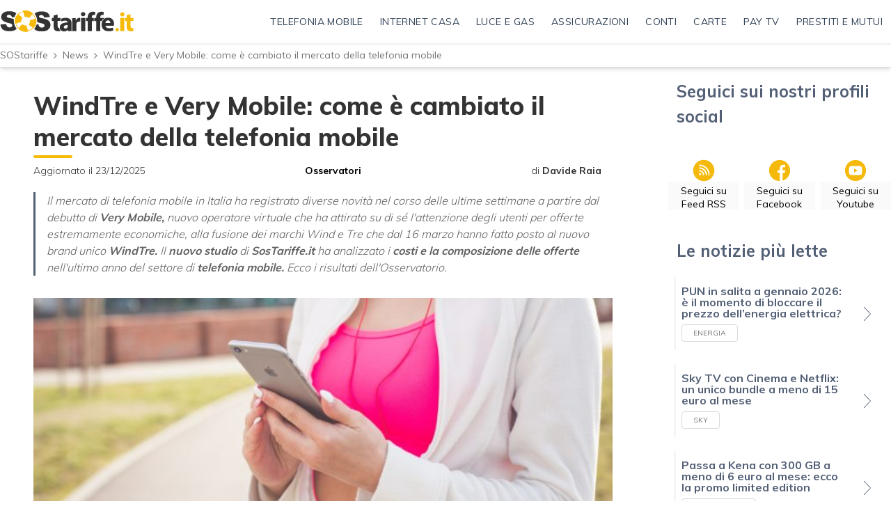

--- FILE ---
content_type: text/html; charset=utf-8
request_url: https://www.sostariffe.it/news/windtre-e-very-mobile-come-e-cambiato-il-mercato-della-telefonia-mobile-302519/
body_size: 29005
content:
<!DOCTYPE html>
<html lang="it" class="" xmlns="http://www.w3.org/1999/xhtml" xmlns:fb="http://www.facebook.com/2008/fbml"  xmlns:og="http://ogp.me/ns#">
<head>
<title>
WindTre e Very Mobile: come è cambiato il mercato della telefonia mobile | SOStariffe.it
</title>
<meta http-equiv="X-UA-Compatible" content="IE=Edge" />
<link rel="preconnect dns-prefetch" href="https://mcdn1.sostariffe.it" cross-origin>
<link rel="preconnect dns-prefetch" href="https://cdn.iubenda.com" cross-origin>
<script>
                    window.readyMigration = function(callback) {
                        if ( document.readyState === "loading" ) {
                            window.addEventListener("DOMContentLoaded", function(event) { callback(); })
                        } else {
                            callback()
                        }
                    }
                    </script>
<script>window.migrationVersion = false;</script>
<script>window.spaceprivacyProviders = {"5":{"29":{"provider_name":"Aruba","privacy_url":"https:\/\/www.aruba.it\/documents\/tc-files\/it\/11_it_privacy_policy_aruba_spa.aspx","remove_provider_consents":false},"291":{"provider_name":"Beactive","privacy_url":"https:\/\/www.beactive.it\/privacy\/","remove_provider_consents":false},"1228":{"provider_name":"Edison Fibra","privacy_url":"https:\/\/www.edisonenergia.it\/edison\/informativa-privacy-contratto-vendita","remove_provider_consents":false},"1192":{"provider_name":"Enel Fibra","privacy_url":"https:\/\/www.enel.it\/it\/supporto\/faq\/gestione-privacy","remove_provider_consents":false},"403":{"provider_name":"Eolo","privacy_url":"https:\/\/www.eolo.it\/home\/pagine-legali\/informativa-privacy.html","remove_provider_consents":false},"22":{"provider_name":"Fastweb","privacy_url":"https:\/\/www.fastweb.it\/adsl-fibra-ottica\/privacy\/","remove_provider_consents":false},"199":{"provider_name":"Illumia","privacy_url":"https:\/\/www.illumia.it\/informativa-per-il-trattamento-dei-dati-personali\/","remove_provider_consents":false},"1213":{"provider_name":"Iren Fibra","privacy_url":"https:\/\/www.irenlucegas.it\/privacy-e-cookie-policy","remove_provider_consents":false},"225":{"provider_name":"Linkem","privacy_url":"https:\/\/www.linkem.com\/privacy","remove_provider_consents":false},"379":{"provider_name":"Optima","privacy_url":"https:\/\/www.optimaitalia.com\/public\/files\/pdf\/informativa_privacy_sito.pdf","remove_provider_consents":false},"30":{"provider_name":"PosteMobile","privacy_url":"http:\/\/www.postemobile.it\/privacy","remove_provider_consents":false},"501":{"provider_name":"Sky WiFi","privacy_url":"https:\/\/www.sky.it\/info\/moduli-contrattuali\/privacy-cookie\/wifi","remove_provider_consents":false},"499":{"provider_name":"Sorgenia Fibra","privacy_url":"https:\/\/www.sorgenia.it\/privacy-policy","remove_provider_consents":false},"19":{"provider_name":"Telecom Italia","privacy_url":"https:\/\/www.tim.it\/web-privacy-policy","remove_provider_consents":false},"21":{"provider_name":"Tiscali","privacy_url":"https:\/\/info.tiscali.it\/privacy\/informativa_policy_privacy.html","remove_provider_consents":false},"1187":{"provider_name":"Virgin Fibra","privacy_url":"https:\/\/www.virginfibra.it\/content\/dam\/fim\/documents\/Informativa-Privacy.pdf","remove_provider_consents":false},"13":{"provider_name":"Vodafone","privacy_url":"https:\/\/www.vodafone.it\/privati\/area-supporto\/contratti-aggiornamenti\/privacy\/informative-privacy-specifiche\/informativa-privacy-servizio-ti-chiamiamo-gratis.html","remove_provider_consents":false},"31":{"provider_name":"WindTre","privacy_url":"https:\/\/www.windtre.it\/privacy\/","remove_provider_consents":false}},"31":{"305":{"provider_name":"American Express","privacy_url":"https:\/\/www.americanexpress.com\/it\/legal\/dichiarazione-privacy-online.html","remove_provider_consents":false},"189":{"provider_name":"BNL","privacy_url":"https:\/\/bnl.it\/it\/Footer\/Privacy","remove_provider_consents":false},"1161":{"provider_name":"Banca Aidexa","privacy_url":" https:\/\/www.aidexa.it\/informative\/privacy-e-cookie\/","remove_provider_consents":false},"204":{"provider_name":"Banca Ifis","privacy_url":"https:\/\/www.bancaifis.it\/privacy\/","remove_provider_consents":false},"1179":{"provider_name":"Banca Privata Leasing","privacy_url":"http:\/\/www.bancaprivataleasing.it\/privacy\/","remove_provider_consents":false},"1166":{"provider_name":"Banca Progetto","privacy_url":"https:\/\/www.bancaprogetto.it\/privacy-policy","remove_provider_consents":false},"181":{"provider_name":"Banca Sella","privacy_url":"https:\/\/www.sella.it\/banca-on-line\/privacy","remove_provider_consents":false},"1158":{"provider_name":"Banco Bilbao ","privacy_url":"https:\/\/www.bbva.it\/content\/dam\/public-web\/italia\/documents\/general\/documenti-legali\/informativa-trattamento-dati-personali\/informativa-protezione-dati-personali.pdf","remove_provider_consents":false},"467":{"provider_name":"Buddy Unicredit","privacy_url":"https:\/\/www.unicredit.it\/it\/info\/privacy.html","remove_provider_consents":false},"203":{"provider_name":"CREDEM","privacy_url":"https:\/\/www.credem.it\/content\/credem\/it\/footer\/privacy.html","remove_provider_consents":false},"184":{"provider_name":"Che Banca","privacy_url":"https:\/\/www.chebanca.it\/public\/footer\/privacy","remove_provider_consents":false},"1167":{"provider_name":"Cherry Bank","privacy_url":" https:\/\/www.cherrybank.it\/informativa-privacy\/","remove_provider_consents":false},"520":{"provider_name":"DOTS","privacy_url":"https:\/\/www.dots.it\/privacy-policy\/","remove_provider_consents":false},"503":{"provider_name":"Enel X Pay","privacy_url":"https:\/\/pay.enelx.com\/faq\/sicurezza-e-Privacy","remove_provider_consents":false},"377":{"provider_name":"Esagon","privacy_url":"https:\/\/www.bancacfplus.it\/privacy-policy\/","remove_provider_consents":false},"186":{"provider_name":"Fineco","privacy_url":"https:\/\/finecobank.com\/it\/online\/popup\/privacy\/","remove_provider_consents":false},"431":{"provider_name":"Hype","privacy_url":"https:\/\/www.hype.it\/privacy","remove_provider_consents":false},"202":{"provider_name":"IBL Banca","privacy_url":"https:\/\/career.iblbanca.it\/privacy_policy.php","remove_provider_consents":false},"179":{"provider_name":"ING","privacy_url":"https:\/\/www.ing.it\/collegamenti-utili\/privacy.html","remove_provider_consents":false},"481":{"provider_name":"Illimity","privacy_url":"https:\/\/www.illimity.com\/it\/privacy","remove_provider_consents":false},"190":{"provider_name":"Mediolanum","privacy_url":"https:\/\/www.bancamediolanum.it\/privacy","remove_provider_consents":false},"435":{"provider_name":"N26","privacy_url":"https:\/\/docs.n26.com\/legal\/05+IT\/03+Privacy%20Policy\/it\/01-privacy-policy-BRANCH-it.pdf?_ga=2.141008176.38786898.1626173168-221529509.1623077682","remove_provider_consents":false},"517":{"provider_name":"Postepay","privacy_url":"https:\/\/www.poste.it\/privacy-policy.html","remove_provider_consents":false},"208":{"provider_name":"Santander","privacy_url":"https:\/\/www.santanderconsumer.it\/footer\/privacy-cookies","remove_provider_consents":false},"1185":{"provider_name":"Smart Bank","privacy_url":"https:\/\/mysmartbank.it\/privacy","remove_provider_consents":false},"465":{"provider_name":"Tinaba","privacy_url":"https:\/\/bancaprofilo.tinaba.it\/privacy-policy","remove_provider_consents":false},"174":{"provider_name":"UniCredit","privacy_url":"https:\/\/www.unicredit.it\/it\/info\/privacy.html","remove_provider_consents":false},"1169":{"provider_name":"ViViBanca","privacy_url":"https:\/\/vivibanca.it\/privacy","remove_provider_consents":false},"188":{"provider_name":"Webank","privacy_url":"https:\/\/www.webank.it\/webankpub\/wbresp\/t2\/privacy.do","remove_provider_consents":false},"1212":{"provider_name":"Western Union","privacy_url":"","remove_provider_consents":false},"315":{"provider_name":"Widiba","privacy_url":"https:\/\/www.widiba.it\/banca\/online\/it\/privacy-policy","remove_provider_consents":false},"473":{"provider_name":"qonto","privacy_url":"https:\/\/qonto.com\/documents\/QONTO-PRIVACY-POLICY-IT.pdf","remove_provider_consents":false},"477":{"provider_name":"revolut","privacy_url":"https:\/\/www.revolut.com\/it-IT\/legal\/privacy","remove_provider_consents":false}},"32":{"305":{"provider_name":"American Express","privacy_url":"https:\/\/www.americanexpress.com\/it\/legal\/dichiarazione-privacy-online.html","remove_provider_consents":false},"189":{"provider_name":"BNL","privacy_url":"https:\/\/bnl.it\/it\/Footer\/Privacy","remove_provider_consents":false},"1161":{"provider_name":"Banca Aidexa","privacy_url":" https:\/\/www.aidexa.it\/informative\/privacy-e-cookie\/","remove_provider_consents":false},"204":{"provider_name":"Banca Ifis","privacy_url":"https:\/\/www.bancaifis.it\/privacy\/","remove_provider_consents":false},"1179":{"provider_name":"Banca Privata Leasing","privacy_url":"http:\/\/www.bancaprivataleasing.it\/privacy\/","remove_provider_consents":false},"1166":{"provider_name":"Banca Progetto","privacy_url":"https:\/\/www.bancaprogetto.it\/privacy-policy","remove_provider_consents":false},"181":{"provider_name":"Banca Sella","privacy_url":"https:\/\/www.sella.it\/banca-on-line\/privacy","remove_provider_consents":false},"1158":{"provider_name":"Banco Bilbao ","privacy_url":"https:\/\/www.bbva.it\/content\/dam\/public-web\/italia\/documents\/general\/documenti-legali\/informativa-trattamento-dati-personali\/informativa-protezione-dati-personali.pdf","remove_provider_consents":false},"467":{"provider_name":"Buddy Unicredit","privacy_url":"https:\/\/www.unicredit.it\/it\/info\/privacy.html","remove_provider_consents":false},"203":{"provider_name":"CREDEM","privacy_url":"https:\/\/www.credem.it\/content\/credem\/it\/footer\/privacy.html","remove_provider_consents":false},"184":{"provider_name":"Che Banca","privacy_url":"https:\/\/www.chebanca.it\/public\/footer\/privacy","remove_provider_consents":false},"1167":{"provider_name":"Cherry Bank","privacy_url":" https:\/\/www.cherrybank.it\/informativa-privacy\/","remove_provider_consents":false},"520":{"provider_name":"DOTS","privacy_url":"https:\/\/www.dots.it\/privacy-policy\/","remove_provider_consents":false},"503":{"provider_name":"Enel X Pay","privacy_url":"https:\/\/pay.enelx.com\/faq\/sicurezza-e-Privacy","remove_provider_consents":false},"377":{"provider_name":"Esagon","privacy_url":"https:\/\/www.bancacfplus.it\/privacy-policy\/","remove_provider_consents":false},"186":{"provider_name":"Fineco","privacy_url":"https:\/\/finecobank.com\/it\/online\/popup\/privacy\/","remove_provider_consents":false},"431":{"provider_name":"Hype","privacy_url":"https:\/\/www.hype.it\/privacy","remove_provider_consents":false},"202":{"provider_name":"IBL Banca","privacy_url":"https:\/\/career.iblbanca.it\/privacy_policy.php","remove_provider_consents":false},"179":{"provider_name":"ING","privacy_url":"https:\/\/www.ing.it\/collegamenti-utili\/privacy.html","remove_provider_consents":false},"481":{"provider_name":"Illimity","privacy_url":"https:\/\/www.illimity.com\/it\/privacy","remove_provider_consents":false},"190":{"provider_name":"Mediolanum","privacy_url":"https:\/\/www.bancamediolanum.it\/privacy","remove_provider_consents":false},"435":{"provider_name":"N26","privacy_url":"https:\/\/docs.n26.com\/legal\/05+IT\/03+Privacy%20Policy\/it\/01-privacy-policy-BRANCH-it.pdf?_ga=2.141008176.38786898.1626173168-221529509.1623077682","remove_provider_consents":false},"517":{"provider_name":"Postepay","privacy_url":"https:\/\/www.poste.it\/privacy-policy.html","remove_provider_consents":false},"208":{"provider_name":"Santander","privacy_url":"https:\/\/www.santanderconsumer.it\/footer\/privacy-cookies","remove_provider_consents":false},"1185":{"provider_name":"Smart Bank","privacy_url":"https:\/\/mysmartbank.it\/privacy","remove_provider_consents":false},"465":{"provider_name":"Tinaba","privacy_url":"https:\/\/bancaprofilo.tinaba.it\/privacy-policy","remove_provider_consents":false},"174":{"provider_name":"UniCredit","privacy_url":"https:\/\/www.unicredit.it\/it\/info\/privacy.html","remove_provider_consents":false},"1169":{"provider_name":"ViViBanca","privacy_url":"https:\/\/vivibanca.it\/privacy","remove_provider_consents":false},"188":{"provider_name":"Webank","privacy_url":"https:\/\/www.webank.it\/webankpub\/wbresp\/t2\/privacy.do","remove_provider_consents":false},"1212":{"provider_name":"Western Union","privacy_url":"","remove_provider_consents":false},"315":{"provider_name":"Widiba","privacy_url":"https:\/\/www.widiba.it\/banca\/online\/it\/privacy-policy","remove_provider_consents":false},"473":{"provider_name":"qonto","privacy_url":"https:\/\/qonto.com\/documents\/QONTO-PRIVACY-POLICY-IT.pdf","remove_provider_consents":false},"477":{"provider_name":"revolut","privacy_url":"https:\/\/www.revolut.com\/it-IT\/legal\/privacy","remove_provider_consents":false}},"30":{"305":{"provider_name":"American Express","privacy_url":"https:\/\/www.americanexpress.com\/it\/legal\/dichiarazione-privacy-online.html","remove_provider_consents":false},"189":{"provider_name":"BNL","privacy_url":"https:\/\/bnl.it\/it\/Footer\/Privacy","remove_provider_consents":false},"1161":{"provider_name":"Banca Aidexa","privacy_url":" https:\/\/www.aidexa.it\/informative\/privacy-e-cookie\/","remove_provider_consents":false},"204":{"provider_name":"Banca Ifis","privacy_url":"https:\/\/www.bancaifis.it\/privacy\/","remove_provider_consents":false},"1179":{"provider_name":"Banca Privata Leasing","privacy_url":"http:\/\/www.bancaprivataleasing.it\/privacy\/","remove_provider_consents":false},"1166":{"provider_name":"Banca Progetto","privacy_url":"https:\/\/www.bancaprogetto.it\/privacy-policy","remove_provider_consents":false},"181":{"provider_name":"Banca Sella","privacy_url":"https:\/\/www.sella.it\/banca-on-line\/privacy","remove_provider_consents":false},"1158":{"provider_name":"Banco Bilbao ","privacy_url":"https:\/\/www.bbva.it\/content\/dam\/public-web\/italia\/documents\/general\/documenti-legali\/informativa-trattamento-dati-personali\/informativa-protezione-dati-personali.pdf","remove_provider_consents":false},"467":{"provider_name":"Buddy Unicredit","privacy_url":"https:\/\/www.unicredit.it\/it\/info\/privacy.html","remove_provider_consents":false},"203":{"provider_name":"CREDEM","privacy_url":"https:\/\/www.credem.it\/content\/credem\/it\/footer\/privacy.html","remove_provider_consents":false},"184":{"provider_name":"Che Banca","privacy_url":"https:\/\/www.chebanca.it\/public\/footer\/privacy","remove_provider_consents":false},"1167":{"provider_name":"Cherry Bank","privacy_url":" https:\/\/www.cherrybank.it\/informativa-privacy\/","remove_provider_consents":false},"520":{"provider_name":"DOTS","privacy_url":"https:\/\/www.dots.it\/privacy-policy\/","remove_provider_consents":false},"503":{"provider_name":"Enel X Pay","privacy_url":"https:\/\/pay.enelx.com\/faq\/sicurezza-e-Privacy","remove_provider_consents":false},"377":{"provider_name":"Esagon","privacy_url":"https:\/\/www.bancacfplus.it\/privacy-policy\/","remove_provider_consents":false},"186":{"provider_name":"Fineco","privacy_url":"https:\/\/finecobank.com\/it\/online\/popup\/privacy\/","remove_provider_consents":false},"431":{"provider_name":"Hype","privacy_url":"https:\/\/www.hype.it\/privacy","remove_provider_consents":false},"202":{"provider_name":"IBL Banca","privacy_url":"https:\/\/career.iblbanca.it\/privacy_policy.php","remove_provider_consents":false},"179":{"provider_name":"ING","privacy_url":"https:\/\/www.ing.it\/collegamenti-utili\/privacy.html","remove_provider_consents":false},"481":{"provider_name":"Illimity","privacy_url":"https:\/\/www.illimity.com\/it\/privacy","remove_provider_consents":false},"190":{"provider_name":"Mediolanum","privacy_url":"https:\/\/www.bancamediolanum.it\/privacy","remove_provider_consents":false},"435":{"provider_name":"N26","privacy_url":"https:\/\/docs.n26.com\/legal\/05+IT\/03+Privacy%20Policy\/it\/01-privacy-policy-BRANCH-it.pdf?_ga=2.141008176.38786898.1626173168-221529509.1623077682","remove_provider_consents":false},"517":{"provider_name":"Postepay","privacy_url":"https:\/\/www.poste.it\/privacy-policy.html","remove_provider_consents":false},"208":{"provider_name":"Santander","privacy_url":"https:\/\/www.santanderconsumer.it\/footer\/privacy-cookies","remove_provider_consents":false},"1185":{"provider_name":"Smart Bank","privacy_url":"https:\/\/mysmartbank.it\/privacy","remove_provider_consents":false},"465":{"provider_name":"Tinaba","privacy_url":"https:\/\/bancaprofilo.tinaba.it\/privacy-policy","remove_provider_consents":false},"174":{"provider_name":"UniCredit","privacy_url":"https:\/\/www.unicredit.it\/it\/info\/privacy.html","remove_provider_consents":false},"1169":{"provider_name":"ViViBanca","privacy_url":"https:\/\/vivibanca.it\/privacy","remove_provider_consents":false},"188":{"provider_name":"Webank","privacy_url":"https:\/\/www.webank.it\/webankpub\/wbresp\/t2\/privacy.do","remove_provider_consents":false},"1212":{"provider_name":"Western Union","privacy_url":"","remove_provider_consents":false},"315":{"provider_name":"Widiba","privacy_url":"https:\/\/www.widiba.it\/banca\/online\/it\/privacy-policy","remove_provider_consents":false},"473":{"provider_name":"qonto","privacy_url":"https:\/\/qonto.com\/documents\/QONTO-PRIVACY-POLICY-IT.pdf","remove_provider_consents":false},"477":{"provider_name":"revolut","privacy_url":"https:\/\/www.revolut.com\/it-IT\/legal\/privacy","remove_provider_consents":false}},"8":{"146":{"provider_name":"A2A Energia","privacy_url":"https:\/\/www.a2aenergia.eu\/area_clienti\/modulistica\/moduli\/INFORMATIVA-PRIVACY-CLIENTI-AEN.pdf","remove_provider_consents":false},"123":{"provider_name":"AGSM AIM Energia","privacy_url":"https:\/\/www.agsmperte.it\/privacy\/","remove_provider_consents":false},"219":{"provider_name":"Acea Energia","privacy_url":"https:\/\/www.acea.it\/privacy","remove_provider_consents":false},"495":{"provider_name":"Alperia","privacy_url":"https:\/\/www.alperia.eu\/it\/pagine-informative\/privacy-policy-alperia-smart-services-srl","remove_provider_consents":false},"1177":{"provider_name":"Argos","privacy_url":"https:\/\/www.argos.company\/informativa-sulla-privacy","remove_provider_consents":false},"136":{"provider_name":"E.ON Energia","privacy_url":"https:\/\/www.eon-energia.com\/informazioni-utili\/informativa-privacy.html","remove_provider_consents":false},"143":{"provider_name":"Edison Energia","privacy_url":"https:\/\/www.edisonenergia.it\/edison\/informativa-privacy-contratto-vendita","remove_provider_consents":false},"140":{"provider_name":"Enel Energia","privacy_url":"https:\/\/www.enel.it\/it\/supporto\/faq\/privacy","remove_provider_consents":false},"206":{"provider_name":"Engie","privacy_url":"https:\/\/casa.engie.it\/informativa-privacy-contrattuale","remove_provider_consents":false},"1219":{"provider_name":"Fastweb Energia","privacy_url":"https:\/\/www.fastweb.it\/adsl-fibra-ottica\/privacy\/?from=disamb_Trasp&Privacy","remove_provider_consents":false},"110":{"provider_name":"Hera Comm","privacy_url":"http:\/\/www.heracomm.com\/privacy\/","remove_provider_consents":false},"445":{"provider_name":"Iberdrola","privacy_url":"https:\/\/www.iberdrola.it\/informazioni\/privacy-policy","remove_provider_consents":false},"199":{"provider_name":"Illumia","privacy_url":"https:\/\/www.illumia.it\/informativa-clienti\/","remove_provider_consents":false},"198":{"provider_name":"Iren","privacy_url":"https:\/\/www.sostariffe.it\/energia-elettrica\/iren-mercato\/","remove_provider_consents":false},"497":{"provider_name":"NeN","privacy_url":"https:\/\/nen.it\/privacy-policy","remove_provider_consents":false},"1175":{"provider_name":"Octopus Energy","privacy_url":"https:\/\/octopusenergy.com\/privacy-policy","remove_provider_consents":false},"1162":{"provider_name":"Plenitude ","privacy_url":"https:\/\/eniplenitude.com\/info\/privacy-policy\/trattamento-dati","remove_provider_consents":false},"511":{"provider_name":"Pulsee","privacy_url":"https:\/\/pulsee.it\/sites\/default\/files\/inline-files\/Privacy%20Policy_clienti%20Pulsee.pdf","remove_provider_consents":false},"145":{"provider_name":"Sorgenia","privacy_url":"https:\/\/www.sorgenia.it\/privacy-policy","remove_provider_consents":false},"509":{"provider_name":"Tate ","privacy_url":"https:\/\/tate.it\/legal\/privacy-policy","remove_provider_consents":false},"515":{"provider_name":"VIVI Energia","privacy_url":"https:\/\/vivigas.imgix.net\/uploads\/2020\/04\/03120534\/Privacy-Policy_Aprile-20201.pdf","remove_provider_consents":false},"455":{"provider_name":"Wolmann","privacy_url":"https:\/\/www.wolmann.com\/privacy-policy","remove_provider_consents":false},"345":{"provider_name":"wekiwi","privacy_url":"https:\/\/www.wekiwi.it\/main\/tutela-dei-dati-personali-informativa-privacy\/","remove_provider_consents":false}},"9":{"146":{"provider_name":"A2A Energia","privacy_url":"https:\/\/www.a2aenergia.eu\/area_clienti\/modulistica\/moduli\/INFORMATIVA-PRIVACY-CLIENTI-AEN.pdf","remove_provider_consents":false},"123":{"provider_name":"AGSM AIM Energia","privacy_url":"https:\/\/www.agsmperte.it\/privacy\/","remove_provider_consents":false},"219":{"provider_name":"Acea Energia","privacy_url":"https:\/\/www.acea.it\/privacy","remove_provider_consents":false},"495":{"provider_name":"Alperia","privacy_url":"https:\/\/www.alperia.eu\/it\/pagine-informative\/privacy-policy-alperia-smart-services-srl","remove_provider_consents":false},"1177":{"provider_name":"Argos","privacy_url":"https:\/\/www.argos.company\/informativa-sulla-privacy","remove_provider_consents":false},"136":{"provider_name":"E.ON Energia","privacy_url":"https:\/\/www.eon-energia.com\/informazioni-utili\/informativa-privacy.html","remove_provider_consents":false},"143":{"provider_name":"Edison Energia","privacy_url":"https:\/\/www.edisonenergia.it\/edison\/informativa-privacy-contratto-vendita","remove_provider_consents":false},"140":{"provider_name":"Enel Energia","privacy_url":"https:\/\/www.enel.it\/it\/supporto\/faq\/privacy","remove_provider_consents":false},"206":{"provider_name":"Engie","privacy_url":"https:\/\/casa.engie.it\/informativa-privacy-contrattuale","remove_provider_consents":false},"1219":{"provider_name":"Fastweb Energia","privacy_url":"https:\/\/www.fastweb.it\/adsl-fibra-ottica\/privacy\/?from=disamb_Trasp&Privacy","remove_provider_consents":false},"110":{"provider_name":"Hera Comm","privacy_url":"http:\/\/www.heracomm.com\/privacy\/","remove_provider_consents":false},"445":{"provider_name":"Iberdrola","privacy_url":"https:\/\/www.iberdrola.it\/informazioni\/privacy-policy","remove_provider_consents":false},"199":{"provider_name":"Illumia","privacy_url":"https:\/\/www.illumia.it\/informativa-clienti\/","remove_provider_consents":false},"198":{"provider_name":"Iren","privacy_url":"https:\/\/www.irenlucegas.it\/privacy-e-cookie-policy","remove_provider_consents":false},"497":{"provider_name":"NeN","privacy_url":"https:\/\/nen.it\/privacy-policy","remove_provider_consents":false},"1175":{"provider_name":"Octopus Energy","privacy_url":"https:\/\/octopusenergy.com\/privacy-policy","remove_provider_consents":false},"1162":{"provider_name":"Plenitude ","privacy_url":"https:\/\/eniplenitude.com\/info\/privacy-policy\/trattamento-dati","remove_provider_consents":false},"511":{"provider_name":"Pulsee","privacy_url":"https:\/\/pulsee.it\/sites\/default\/files\/inline-files\/Privacy%20Policy_clienti%20Pulsee.pdf","remove_provider_consents":false},"145":{"provider_name":"Sorgenia","privacy_url":"https:\/\/www.sorgenia.it\/privacy-policy","remove_provider_consents":false},"509":{"provider_name":"Tate ","privacy_url":"https:\/\/tate.it\/legal\/privacy-policy","remove_provider_consents":false},"515":{"provider_name":"VIVI Energia","privacy_url":"https:\/\/vivigas.imgix.net\/uploads\/2020\/04\/03120534\/Privacy-Policy_Aprile-20201.pdf","remove_provider_consents":false},"455":{"provider_name":"Wolmann","privacy_url":"https:\/\/www.wolmann.com\/privacy-policy","remove_provider_consents":false},"345":{"provider_name":"wekiwi","privacy_url":"https:\/\/www.wekiwi.it\/main\/tutela-dei-dati-personali-informativa-privacy\/","remove_provider_consents":false}},"75":{"146":{"provider_name":"A2A Energia","privacy_url":"https:\/\/www.a2aenergia.eu\/area_clienti\/modulistica\/moduli\/INFORMATIVA-PRIVACY-CLIENTI-AEN.pdf","remove_provider_consents":false},"123":{"provider_name":"AGSM AIM Energia","privacy_url":"https:\/\/www.agsmperte.it\/privacy\/","remove_provider_consents":false},"219":{"provider_name":"Acea Energia","privacy_url":"https:\/\/www.acea.it\/privacy","remove_provider_consents":false},"495":{"provider_name":"Alperia","privacy_url":"https:\/\/www.alperia.eu\/it\/pagine-informative\/privacy-policy-alperia-smart-services-srl","remove_provider_consents":false},"1177":{"provider_name":"Argos","privacy_url":"https:\/\/www.argos.company\/informativa-sulla-privacy","remove_provider_consents":false},"136":{"provider_name":"E.ON Energia","privacy_url":"https:\/\/www.eon-energia.com\/informazioni-utili\/informativa-privacy.html","remove_provider_consents":false},"143":{"provider_name":"Edison Energia","privacy_url":"https:\/\/www.edisonenergia.it\/edison\/informativa-privacy-contratto-vendita","remove_provider_consents":false},"140":{"provider_name":"Enel Energia","privacy_url":"https:\/\/www.enel.it\/it\/supporto\/faq\/privacy","remove_provider_consents":false},"206":{"provider_name":"Engie","privacy_url":"https:\/\/casa.engie.it\/informativa-privacy-contrattuale","remove_provider_consents":false},"1219":{"provider_name":"Fastweb Energia","privacy_url":"https:\/\/www.fastweb.it\/adsl-fibra-ottica\/privacy\/?from=disamb_Trasp&Privacy","remove_provider_consents":false},"110":{"provider_name":"Hera Comm","privacy_url":"http:\/\/www.heracomm.com\/privacy\/","remove_provider_consents":false},"445":{"provider_name":"Iberdrola","privacy_url":"https:\/\/www.iberdrola.it\/informazioni\/privacy-policy","remove_provider_consents":false},"199":{"provider_name":"Illumia","privacy_url":"https:\/\/www.illumia.it\/informativa-clienti\/","remove_provider_consents":false},"198":{"provider_name":"Iren","privacy_url":"https:\/\/www.irenlucegas.it\/privacy-e-cookie-policy","remove_provider_consents":false},"497":{"provider_name":"NeN","privacy_url":"https:\/\/nen.it\/privacy-policy","remove_provider_consents":false},"1175":{"provider_name":"Octopus Energy","privacy_url":"https:\/\/octopusenergy.com\/privacy-policy","remove_provider_consents":false},"1162":{"provider_name":"Plenitude ","privacy_url":"https:\/\/eniplenitude.com\/info\/privacy-policy\/trattamento-dati","remove_provider_consents":false},"511":{"provider_name":"Pulsee","privacy_url":"https:\/\/pulsee.it\/sites\/default\/files\/inline-files\/Privacy%20Policy_clienti%20Pulsee.pdf","remove_provider_consents":false},"145":{"provider_name":"Sorgenia","privacy_url":"https:\/\/www.sorgenia.it\/privacy-policy","remove_provider_consents":false},"509":{"provider_name":"Tate ","privacy_url":"https:\/\/tate.it\/legal\/privacy-policy","remove_provider_consents":false},"515":{"provider_name":"VIVI Energia","privacy_url":"https:\/\/vivigas.imgix.net\/uploads\/2020\/04\/03120534\/Privacy-Policy_Aprile-20201.pdf","remove_provider_consents":false},"455":{"provider_name":"Wolmann","privacy_url":"https:\/\/www.wolmann.com\/privacy-policy","remove_provider_consents":false},"345":{"provider_name":"wekiwi","privacy_url":"https:\/\/www.wekiwi.it\/main\/tutela-dei-dati-personali-informativa-privacy\/","remove_provider_consents":false}},"7":{"146":{"provider_name":"A2A Energia","privacy_url":"https:\/\/www.a2aenergia.eu\/area_clienti\/modulistica\/moduli\/INFORMATIVA-PRIVACY-CLIENTI-AEN.pdf","remove_provider_consents":false},"123":{"provider_name":"AGSM AIM Energia","privacy_url":"https:\/\/www.agsmperte.it\/privacy\/","remove_provider_consents":false},"219":{"provider_name":"Acea Energia","privacy_url":"https:\/\/www.acea.it\/privacy","remove_provider_consents":false},"495":{"provider_name":"Alperia","privacy_url":"https:\/\/www.alperia.eu\/it\/pagine-informative\/privacy-policy-alperia-smart-services-srl","remove_provider_consents":false},"1177":{"provider_name":"Argos","privacy_url":"https:\/\/www.argos.company\/informativa-sulla-privacy","remove_provider_consents":false},"136":{"provider_name":"E.ON Energia","privacy_url":"https:\/\/www.eon-energia.com\/informazioni-utili\/informativa-privacy.html","remove_provider_consents":false},"143":{"provider_name":"Edison Energia","privacy_url":"https:\/\/www.edisonenergia.it\/edison\/informativa-privacy-contratto-vendita","remove_provider_consents":false},"140":{"provider_name":"Enel Energia","privacy_url":"https:\/\/www.enel.it\/it\/supporto\/faq\/privacy","remove_provider_consents":false},"206":{"provider_name":"Engie","privacy_url":"https:\/\/casa.engie.it\/informativa-privacy-contrattuale","remove_provider_consents":false},"1219":{"provider_name":"Fastweb Energia","privacy_url":"https:\/\/www.fastweb.it\/adsl-fibra-ottica\/privacy\/?from=disamb_Trasp&Privacy","remove_provider_consents":false},"110":{"provider_name":"Hera Comm","privacy_url":"http:\/\/www.heracomm.com\/privacy\/","remove_provider_consents":false},"445":{"provider_name":"Iberdrola","privacy_url":"https:\/\/www.iberdrola.it\/informazioni\/privacy-policy","remove_provider_consents":false},"199":{"provider_name":"Illumia","privacy_url":"https:\/\/www.illumia.it\/informativa-clienti\/","remove_provider_consents":false},"198":{"provider_name":"Iren","privacy_url":"https:\/\/www.irenlucegas.it\/privacy-e-cookie-policy","remove_provider_consents":false},"497":{"provider_name":"NeN","privacy_url":"https:\/\/nen.it\/privacy-policy","remove_provider_consents":false},"1175":{"provider_name":"Octopus Energy","privacy_url":"https:\/\/octopusenergy.com\/privacy-policy","remove_provider_consents":false},"1162":{"provider_name":"Plenitude ","privacy_url":"https:\/\/eniplenitude.com\/info\/privacy-policy\/trattamento-dati","remove_provider_consents":false},"511":{"provider_name":"Pulsee","privacy_url":"https:\/\/pulsee.it\/sites\/default\/files\/inline-files\/Privacy%20Policy_clienti%20Pulsee.pdf","remove_provider_consents":false},"145":{"provider_name":"Sorgenia","privacy_url":"https:\/\/www.sorgenia.it\/privacy-policy","remove_provider_consents":false},"509":{"provider_name":"Tate ","privacy_url":"https:\/\/tate.it\/legal\/privacy-policy","remove_provider_consents":false},"515":{"provider_name":"VIVI Energia","privacy_url":"https:\/\/vivigas.imgix.net\/uploads\/2020\/04\/03120534\/Privacy-Policy_Aprile-20201.pdf","remove_provider_consents":false},"455":{"provider_name":"Wolmann","privacy_url":"https:\/\/www.wolmann.com\/privacy-policy","remove_provider_consents":false},"345":{"provider_name":"wekiwi","privacy_url":"https:\/\/www.wekiwi.it\/main\/tutela-dei-dati-personali-informativa-privacy\/","remove_provider_consents":false}},"1":{"16":{"provider_name":"CoopVoce","privacy_url":"https:\/\/www.coopvoce.it\/web\/assistenza\/privacy.n.xhtml","remove_provider_consents":false},"22":{"provider_name":"Fastweb","privacy_url":"https:\/\/www.fastweb.it\/adsl-fibra-ottica\/privacy\/","remove_provider_consents":false},"443":{"provider_name":"Iliad","privacy_url":"https:\/\/www.iliad.it\/docs\/informativa_privacy\/informativa_privacy.pdf","remove_provider_consents":false},"399":{"provider_name":"Kena Mobile","privacy_url":"https:\/\/www.kenamobile.it\/chi-siamo\/per-i-consumatori\/privacy\/","remove_provider_consents":false},"379":{"provider_name":"Optima","privacy_url":"https:\/\/www.optimaitalia.com\/public\/files\/pdf\/informativa_privacy_sito.pdf","remove_provider_consents":false},"30":{"provider_name":"PosteMobile","privacy_url":"http:\/\/www.postemobile.it\/privacy","remove_provider_consents":false},"1217":{"provider_name":"Sky Mobile","privacy_url":"https:\/\/www.sky.it\/info\/moduli-contrattuali\/privacy-cookie","remove_provider_consents":false},"505":{"provider_name":"Spusu","privacy_url":"https:\/\/www.spusu.it\/condizioni","remove_provider_consents":false},"12":{"provider_name":"TIM","privacy_url":"https:\/\/www.tim.it\/web-privacy-policy","remove_provider_consents":false},"21":{"provider_name":"Tiscali","privacy_url":"https:\/\/info.tiscali.it\/privacy\/informativa_policy_privacy.html","remove_provider_consents":false},"485":{"provider_name":"Very Mobile","privacy_url":"https:\/\/verymobile.it\/fileadmin\/DEA\/Document\/18122020\/INFORMATIVA_PRIVACY_01_VERYMOBILE_finale.pdf","remove_provider_consents":false},"13":{"provider_name":"Vodafone","privacy_url":"https:\/\/www.vodafone.it\/privati\/area-supporto\/contratti-aggiornamenti\/privacy\/informative-privacy-specifiche\/informativa-privacy-servizio-ti-chiamiamo-gratis.html","remove_provider_consents":false},"15":{"provider_name":"Wind","privacy_url":"https:\/\/www.windtre.it\/privacy\/","remove_provider_consents":false},"451":{"provider_name":"ho.","privacy_url":"https:\/\/www.ho-mobile.it\/privacy-cliente.html","remove_provider_consents":false}},"6":{"453":{"provider_name":"DAZN","privacy_url":"https:\/\/www.dazn.com\/it-IT\/help\/articles\/privacy-it","remove_provider_consents":false},"491":{"provider_name":"Disney+","privacy_url":"https:\/\/www.disneyplus.com\/it-it\/legal\/informativa-sulla-privacy","remove_provider_consents":false},"365":{"provider_name":"Now TV ","privacy_url":"https:\/\/www.nowtv.it\/info\/infoprivacy.html","remove_provider_consents":false},"519":{"provider_name":"Prime Video ","privacy_url":"https:\/\/www.primevideo.com\/help\/ref=atv_ftr_ter?_encoding=UTF8&language=it_IT&nodeId=202064890","remove_provider_consents":false}}}
                window.spaceprivacyServices = {"1":"\/informativa-privacy-provider-telefonia-mobile","5":"\/informativa-privacy-provider-internet","6":"\/informativa-privacy-provider-tv","7":"\/informativa-privacy-fornitori-luce","8":"\/informativa-privacy-fornitori-gas","9":"\/informativa-privacy-fornitori-luce","30":"\/informativa-privacy-conti","31":"\/informativa-privacy-carte","32":"\/informativa-privacy-conti","75":"\/informativa-privacy-fornitori-luce","default":"\/informativa-privacy"}</script>
<link rel="stylesheet" type="text/css" href="https://mcdn1.sostariffe.it/csscache/bundle/dist.style.css?v=827dd0899ef6f9a20d904846c6dd4bcc" />
<link rel="preload" as="style" href="//mcdn1.sostariffe.it/fonts/sos-font-awesome-im/style.css">
<meta name='robots' content='max-image-preview:large' />

<link rel="alternate" type="application/rss+xml" href="https://www.sostariffe.it/rss/">
<style id='classic-theme-styles-inline-css' type='text/css'>
/*! This file is auto-generated */
.wp-block-button__link{color:#fff;background-color:#32373c;border-radius:9999px;box-shadow:none;text-decoration:none;padding:calc(.667em + 2px) calc(1.333em + 2px);font-size:1.125em}.wp-block-file__button{background:#32373c;color:#fff;text-decoration:none}
</style>
<style id='global-styles-inline-css' type='text/css'>
body{--wp--preset--color--black: #000000;--wp--preset--color--cyan-bluish-gray: #abb8c3;--wp--preset--color--white: #ffffff;--wp--preset--color--pale-pink: #f78da7;--wp--preset--color--vivid-red: #cf2e2e;--wp--preset--color--luminous-vivid-orange: #ff6900;--wp--preset--color--luminous-vivid-amber: #fcb900;--wp--preset--color--light-green-cyan: #7bdcb5;--wp--preset--color--vivid-green-cyan: #00d084;--wp--preset--color--pale-cyan-blue: #8ed1fc;--wp--preset--color--vivid-cyan-blue: #0693e3;--wp--preset--color--vivid-purple: #9b51e0;--wp--preset--gradient--vivid-cyan-blue-to-vivid-purple: linear-gradient(135deg,rgba(6,147,227,1) 0%,rgb(155,81,224) 100%);--wp--preset--gradient--light-green-cyan-to-vivid-green-cyan: linear-gradient(135deg,rgb(122,220,180) 0%,rgb(0,208,130) 100%);--wp--preset--gradient--luminous-vivid-amber-to-luminous-vivid-orange: linear-gradient(135deg,rgba(252,185,0,1) 0%,rgba(255,105,0,1) 100%);--wp--preset--gradient--luminous-vivid-orange-to-vivid-red: linear-gradient(135deg,rgba(255,105,0,1) 0%,rgb(207,46,46) 100%);--wp--preset--gradient--very-light-gray-to-cyan-bluish-gray: linear-gradient(135deg,rgb(238,238,238) 0%,rgb(169,184,195) 100%);--wp--preset--gradient--cool-to-warm-spectrum: linear-gradient(135deg,rgb(74,234,220) 0%,rgb(151,120,209) 20%,rgb(207,42,186) 40%,rgb(238,44,130) 60%,rgb(251,105,98) 80%,rgb(254,248,76) 100%);--wp--preset--gradient--blush-light-purple: linear-gradient(135deg,rgb(255,206,236) 0%,rgb(152,150,240) 100%);--wp--preset--gradient--blush-bordeaux: linear-gradient(135deg,rgb(254,205,165) 0%,rgb(254,45,45) 50%,rgb(107,0,62) 100%);--wp--preset--gradient--luminous-dusk: linear-gradient(135deg,rgb(255,203,112) 0%,rgb(199,81,192) 50%,rgb(65,88,208) 100%);--wp--preset--gradient--pale-ocean: linear-gradient(135deg,rgb(255,245,203) 0%,rgb(182,227,212) 50%,rgb(51,167,181) 100%);--wp--preset--gradient--electric-grass: linear-gradient(135deg,rgb(202,248,128) 0%,rgb(113,206,126) 100%);--wp--preset--gradient--midnight: linear-gradient(135deg,rgb(2,3,129) 0%,rgb(40,116,252) 100%);--wp--preset--font-size--small: 13px;--wp--preset--font-size--medium: 20px;--wp--preset--font-size--large: 36px;--wp--preset--font-size--x-large: 42px;--wp--preset--spacing--20: 0.44rem;--wp--preset--spacing--30: 0.67rem;--wp--preset--spacing--40: 1rem;--wp--preset--spacing--50: 1.5rem;--wp--preset--spacing--60: 2.25rem;--wp--preset--spacing--70: 3.38rem;--wp--preset--spacing--80: 5.06rem;--wp--preset--shadow--natural: 6px 6px 9px rgba(0, 0, 0, 0.2);--wp--preset--shadow--deep: 12px 12px 50px rgba(0, 0, 0, 0.4);--wp--preset--shadow--sharp: 6px 6px 0px rgba(0, 0, 0, 0.2);--wp--preset--shadow--outlined: 6px 6px 0px -3px rgba(255, 255, 255, 1), 6px 6px rgba(0, 0, 0, 1);--wp--preset--shadow--crisp: 6px 6px 0px rgba(0, 0, 0, 1);}:where(.is-layout-flex){gap: 0.5em;}:where(.is-layout-grid){gap: 0.5em;}body .is-layout-flow > .alignleft{float: left;margin-inline-start: 0;margin-inline-end: 2em;}body .is-layout-flow > .alignright{float: right;margin-inline-start: 2em;margin-inline-end: 0;}body .is-layout-flow > .aligncenter{margin-left: auto !important;margin-right: auto !important;}body .is-layout-constrained > .alignleft{float: left;margin-inline-start: 0;margin-inline-end: 2em;}body .is-layout-constrained > .alignright{float: right;margin-inline-start: 2em;margin-inline-end: 0;}body .is-layout-constrained > .aligncenter{margin-left: auto !important;margin-right: auto !important;}body .is-layout-constrained > :where(:not(.alignleft):not(.alignright):not(.alignfull)){max-width: var(--wp--style--global--content-size);margin-left: auto !important;margin-right: auto !important;}body .is-layout-constrained > .alignwide{max-width: var(--wp--style--global--wide-size);}body .is-layout-flex{display: flex;}body .is-layout-flex{flex-wrap: wrap;align-items: center;}body .is-layout-flex > *{margin: 0;}body .is-layout-grid{display: grid;}body .is-layout-grid > *{margin: 0;}:where(.wp-block-columns.is-layout-flex){gap: 2em;}:where(.wp-block-columns.is-layout-grid){gap: 2em;}:where(.wp-block-post-template.is-layout-flex){gap: 1.25em;}:where(.wp-block-post-template.is-layout-grid){gap: 1.25em;}.has-black-color{color: var(--wp--preset--color--black) !important;}.has-cyan-bluish-gray-color{color: var(--wp--preset--color--cyan-bluish-gray) !important;}.has-white-color{color: var(--wp--preset--color--white) !important;}.has-pale-pink-color{color: var(--wp--preset--color--pale-pink) !important;}.has-vivid-red-color{color: var(--wp--preset--color--vivid-red) !important;}.has-luminous-vivid-orange-color{color: var(--wp--preset--color--luminous-vivid-orange) !important;}.has-luminous-vivid-amber-color{color: var(--wp--preset--color--luminous-vivid-amber) !important;}.has-light-green-cyan-color{color: var(--wp--preset--color--light-green-cyan) !important;}.has-vivid-green-cyan-color{color: var(--wp--preset--color--vivid-green-cyan) !important;}.has-pale-cyan-blue-color{color: var(--wp--preset--color--pale-cyan-blue) !important;}.has-vivid-cyan-blue-color{color: var(--wp--preset--color--vivid-cyan-blue) !important;}.has-vivid-purple-color{color: var(--wp--preset--color--vivid-purple) !important;}.has-black-background-color{background-color: var(--wp--preset--color--black) !important;}.has-cyan-bluish-gray-background-color{background-color: var(--wp--preset--color--cyan-bluish-gray) !important;}.has-white-background-color{background-color: var(--wp--preset--color--white) !important;}.has-pale-pink-background-color{background-color: var(--wp--preset--color--pale-pink) !important;}.has-vivid-red-background-color{background-color: var(--wp--preset--color--vivid-red) !important;}.has-luminous-vivid-orange-background-color{background-color: var(--wp--preset--color--luminous-vivid-orange) !important;}.has-luminous-vivid-amber-background-color{background-color: var(--wp--preset--color--luminous-vivid-amber) !important;}.has-light-green-cyan-background-color{background-color: var(--wp--preset--color--light-green-cyan) !important;}.has-vivid-green-cyan-background-color{background-color: var(--wp--preset--color--vivid-green-cyan) !important;}.has-pale-cyan-blue-background-color{background-color: var(--wp--preset--color--pale-cyan-blue) !important;}.has-vivid-cyan-blue-background-color{background-color: var(--wp--preset--color--vivid-cyan-blue) !important;}.has-vivid-purple-background-color{background-color: var(--wp--preset--color--vivid-purple) !important;}.has-black-border-color{border-color: var(--wp--preset--color--black) !important;}.has-cyan-bluish-gray-border-color{border-color: var(--wp--preset--color--cyan-bluish-gray) !important;}.has-white-border-color{border-color: var(--wp--preset--color--white) !important;}.has-pale-pink-border-color{border-color: var(--wp--preset--color--pale-pink) !important;}.has-vivid-red-border-color{border-color: var(--wp--preset--color--vivid-red) !important;}.has-luminous-vivid-orange-border-color{border-color: var(--wp--preset--color--luminous-vivid-orange) !important;}.has-luminous-vivid-amber-border-color{border-color: var(--wp--preset--color--luminous-vivid-amber) !important;}.has-light-green-cyan-border-color{border-color: var(--wp--preset--color--light-green-cyan) !important;}.has-vivid-green-cyan-border-color{border-color: var(--wp--preset--color--vivid-green-cyan) !important;}.has-pale-cyan-blue-border-color{border-color: var(--wp--preset--color--pale-cyan-blue) !important;}.has-vivid-cyan-blue-border-color{border-color: var(--wp--preset--color--vivid-cyan-blue) !important;}.has-vivid-purple-border-color{border-color: var(--wp--preset--color--vivid-purple) !important;}.has-vivid-cyan-blue-to-vivid-purple-gradient-background{background: var(--wp--preset--gradient--vivid-cyan-blue-to-vivid-purple) !important;}.has-light-green-cyan-to-vivid-green-cyan-gradient-background{background: var(--wp--preset--gradient--light-green-cyan-to-vivid-green-cyan) !important;}.has-luminous-vivid-amber-to-luminous-vivid-orange-gradient-background{background: var(--wp--preset--gradient--luminous-vivid-amber-to-luminous-vivid-orange) !important;}.has-luminous-vivid-orange-to-vivid-red-gradient-background{background: var(--wp--preset--gradient--luminous-vivid-orange-to-vivid-red) !important;}.has-very-light-gray-to-cyan-bluish-gray-gradient-background{background: var(--wp--preset--gradient--very-light-gray-to-cyan-bluish-gray) !important;}.has-cool-to-warm-spectrum-gradient-background{background: var(--wp--preset--gradient--cool-to-warm-spectrum) !important;}.has-blush-light-purple-gradient-background{background: var(--wp--preset--gradient--blush-light-purple) !important;}.has-blush-bordeaux-gradient-background{background: var(--wp--preset--gradient--blush-bordeaux) !important;}.has-luminous-dusk-gradient-background{background: var(--wp--preset--gradient--luminous-dusk) !important;}.has-pale-ocean-gradient-background{background: var(--wp--preset--gradient--pale-ocean) !important;}.has-electric-grass-gradient-background{background: var(--wp--preset--gradient--electric-grass) !important;}.has-midnight-gradient-background{background: var(--wp--preset--gradient--midnight) !important;}.has-small-font-size{font-size: var(--wp--preset--font-size--small) !important;}.has-medium-font-size{font-size: var(--wp--preset--font-size--medium) !important;}.has-large-font-size{font-size: var(--wp--preset--font-size--large) !important;}.has-x-large-font-size{font-size: var(--wp--preset--font-size--x-large) !important;}
.wp-block-navigation a:where(:not(.wp-element-button)){color: inherit;}
:where(.wp-block-post-template.is-layout-flex){gap: 1.25em;}:where(.wp-block-post-template.is-layout-grid){gap: 1.25em;}
:where(.wp-block-columns.is-layout-flex){gap: 2em;}:where(.wp-block-columns.is-layout-grid){gap: 2em;}
.wp-block-pullquote{font-size: 1.5em;line-height: 1.6;}
</style>
<link rel="https://api.w.org/" href="https://www.sostariffe.it/news/wp-json/" /><link rel="alternate" type="application/json" href="https://www.sostariffe.it/news/wp-json/wp/v2/posts/302519" /><link rel="EditURI" type="application/rsd+xml" title="RSD" href="https://www.sostariffe.it/news/xmlrpc.php?rsd" />
<meta name="generator" content="WordPress 6.3.2" />
<link rel="canonical" href="https://www.sostariffe.it/news/windtre-e-very-mobile-come-e-cambiato-il-mercato-della-telefonia-mobile-302519/" />
<link rel="alternate" type="application/json+oembed" href="https://www.sostariffe.it/news/wp-json/oembed/1.0/embed?url=https%3A%2F%2Fwww.sostariffe.it%2Fnews%2Fwindtre-e-very-mobile-come-e-cambiato-il-mercato-della-telefonia-mobile-302519%2F" />
<link rel="alternate" type="text/xml+oembed" href="https://www.sostariffe.it/news/wp-json/oembed/1.0/embed?url=https%3A%2F%2Fwww.sostariffe.it%2Fnews%2Fwindtre-e-very-mobile-come-e-cambiato-il-mercato-della-telefonia-mobile-302519%2F&#038;format=xml" />
<meta property="fb:app_id" content="184851728231307"/>
<!-- Google Tag Manager -->
<script>(function(w,d,s,l,i){w[l]=w[l]||[];w[l].push({'gtm.start':
new Date().getTime(),event:'gtm.js'});var f=d.getElementsByTagName(s)[0],
j=d.createElement(s),dl=l!='dataLayer'?'&l='+l:'';j.async=true;j.src=
'https://www.sostariffe.it/tm/gtm.js?id='+i+dl;f.parentNode.insertBefore(j,f);
})(window,document,'script','dataLayer','GTM-K7Q9TW');</script>
<!-- End Google Tag Manager -->



<script async src="https://mcdn1.sostariffe.it/jscache/bundle/jeeg-ts.dist.bundle.js?v=1fa889db624beb4df1f6d5aad677834c" ></script>
<script async src="https://mcdn1.sostariffe.it/jscache/bundle/jeeg.dist.bundle.js?v=bed6af8d6af3dead7819324d85d91164" ></script>
<link rel="stylesheet" type="text/css" href="https://fonts.googleapis.com/css?family=Roboto:400,500,700&display=swap&display=swap" />
<link rel="stylesheet" type="text/css" href="https://fonts.googleapis.com/css?family=Muli:300,400,600,700,800,900&display=swap&display=swap" />
<link rel="stylesheet" type="text/css" href="https://fonts.googleapis.com/css?family=Lato:400,500,600,700,800,900&display=swap&display=swap" />
<link rel="stylesheet" type="text/css" href="//mcdn1.sostariffe.it/fonts/sos-font-awesome-im/style.css" />

<script type="text/javascript">
window.uaCode="UA-2008955-3";;


</script>


    <link
        rel='image_src'
        href='https://mcdn1.sostariffe.it/img/favicon/favicon-48x48.png'
            />


    <link
        rel='icon'
        href='https://mcdn1.sostariffe.it/img/favicon/favicon-96x96.png'
        sizes='96x96'    />


    <link
        rel='icon'
        href='https://mcdn1.sostariffe.it/img/favicon/favicon-144x144.png'
        sizes='144x144'    />


    <link
        rel='shortcut icon'
        href='https://mcdn1.sostariffe.it/img/favicon/android-chrome-192x192.png'
        sizes='192x192'    />


    <link
        rel='shortcut icon'
        href='https://mcdn1.sostariffe.it/img/favicon/android-chrome-512x512.png'
        sizes='512x512'    />


    <link
        rel='apple-touch-icon'
        href='https://mcdn1.sostariffe.it/img/favicon/apple-touch-icon.png'
        sizes='180x180'    />


<meta name="description" content="Il mercato di telefonia mobile in Italia ha registrato diverse novità nel corso delle ultime settimane a partire dal debutto di Very Mobile, nuovo operatore virtuale che ha attirato su di sé l'attenzione degli utenti per offerte estremamente economiche, alla fusione dei marchi Wind e Tre che dal 16 marzo hanno fatto posto al nuovo brand unico WindTre. Il nuovo studio di SosTariffe.it ha analizzato i costi e la composizione delle offerte nell'ultimo anno del settore di telefonia mobile. Ecco i risultati dell'Osservatorio. " />
<meta property="og:title" content="WindTre e Very Mobile: come è cambiato il mercato della telefonia mobile | SOStariffe.it" />
<meta property="og:description" content="Il mercato di telefonia mobile in Italia ha registrato diverse novità nel corso delle ultime settimane a partire dal debutto di Very Mobile, nuovo operatore virtuale che ha attirato su di sé l'attenzione degli utenti per offerte estremamente economiche, alla fusione dei marchi Wind e Tre che dal 16 marzo hanno fatto posto al nuovo brand unico WindTre. Il nuovo studio di SosTariffe.it ha analizzato i costi e la composizione delle offerte nell'ultimo anno del settore di telefonia mobile. Ecco i risultati dell'Osservatorio. " />
<meta property="og:type" content="website" />
<meta property="og:image" content="https://www.sostariffe.it/news/wp-content/uploads/2020/03/adult-1867757_1920-1-670x280.jpg" />
<meta name="viewport" content="width=device-width, initial-scale=1.0, minimal-ui, viewport-fit=cover,maximum-scale=1, user-scalable=no" />
<meta name="robots" content="max-image-preview:large, max-video-preview:-1" />
<meta http-equiv="Content-Type" content="text/html; charset=utf-8">
<script type="text/javascript" src="/news/wp-content/plugins/page-links-to/dist/new-tab.js"></script>

</head>
<body class="">
<!-- Google Tag Manager (noscript) -->
<noscript><iframe src="https://www.sostariffe.it/tm/ns.html?id=GTM-K7Q9TW"
height="0" width="0" style="display:none;visibility:hidden"></iframe></noscript>
<!-- End Google Tag Manager (noscript) -->

<script type="application/ld+json">{"@context":"https:\/\/schema.org","@type":"Organization","name":"SOStariffe.it","legalName":"Sos Tariffe Srl","url":"https:\/\/www.sostariffe.it\/","logo":"https:\/\/mcdn1.sostariffe.it\/img\/sostariffe-logo-square.png","sameAs":["https:\/\/www.linkedin.com\/company\/sostariffe\/","https:\/\/www.facebook.com\/SOStariffe.it\/","https:\/\/twitter.com\/sostariffe","https:\/\/www.youtube.com\/channel\/UCjjaM97UA02Ly9T7pC6hX8Q"],"contactPoint":[{"@type":"ContactPoint","telephone":"+39025005111","contactType":"customer service","areaServed":"IT"}]}</script>
<div class="page-component font-content">
    <div class="page-container">

        <div class="news-header-component relative">
<div class="sos-header-component" >

<div class="header-component w-full bg-white text-center border-b border-gray-300 shadow-md text-base">
    <div class="border-b border-gray-100">

        <div class="block lg:hidden">
                    </div>

        <header class="container mx-auto flex bg-white py-2 clearfix px-3 xl:px-0 relative z-100 items-center border-b border-gray-100 shadow-sm
            ">

                            <div class="w-full lg:w-2/12 text-center lg:text-left flex items-center relative
                    justify-center  lg:justify-start">

                                        <div class="cursor-pointer lg:hidden absolute left-0 top-0 mt-1 open-nav" data-open="sidemenu-component">
                        <span class="inline-block h-5 w-5 fill-orange-500">
                            

        <span class="svg-component  block             w-full             h-full                         "
            data-source="svg"            >

            <?xml version="1.0" encoding="UTF-8"?>
<svg viewBox="0 0 459 459" version="1.1" xmlns="http://www.w3.org/2000/svg" xmlns:xlink="http://www.w3.org/1999/xlink">
<g>
	<g id="menu">
		<path d="M0,382.5h459v-51H0V382.5z M0,255h459v-51H0V255z M0,76.5v51h459v-51H0z"/>
	</g>
</g>
    <g>
</g>
    <g>
</g>
    <g>
</g>
    <g>
</g>
    <g>
</g>
    <g>
</g>
    <g>
</g>
    <g>
</g>
    <g>
</g>
    <g>
</g>
    <g>
</g>
    <g>
</g>
    <g>
</g>
    <g>
</g>
    <g>
</g>
</svg>
<!-- CLEANED -->
        </span>

                            </span>
                    </div>
                    
                    

    <a href="/" title=""
        class="logo-component inline-block w-32 xl:w-48        min-h-8 md:min-h-auto        ">
                     
<img class="w-full                                
                                                                                "

     data-lazy=""
     data-src=""
     src="https://mcdn1.sostariffe.it/img/svg/sosweb/logo/sostariffeit.svg"
     alt=""
     title=""
              width="192"
             height="43"
    	    data-source="img"    />
            </a>

                </div>
            
            <div class="hidden lg:block lg:w-10/12 text-right">
                                    
<nav class="nav-component bg-transparent py-1">
    <ul class="flex justify-end">
        

<!--<div class="flex flex-wrap justify-between pt-0  -mx-6">-->
            
<li class="megamenu-hoverable relative mr-1 group
         text-left z-50 xl:mx-1
        md:max-w-4xs lg:max-w-full">
    <a class="border-transparent text-blue-gray-700 no-underline md:border-b-2 tracking-wide pt-2 pb-1 mb-1 px-2 leading-tight text-center  relative block group-hover:text-green-500"
       itemprop="url">

        
        
        <span class=" hidden md:block align-middle uppercase lg:inline-block text-3xs lg:text-xs xl:text-sm" itemprop="name">Telefonia Mobile</span>
    </a>

            
<div class="megamenu-component absolute left-0 z-50" data-align="left" data-position="bottom">
    <div class="flex relative border border-gray-200 rounded-t-none rounded-lg shadow-lg">
		            <svg class="megamenu-angle block absolute top-0 z-0" width="60" height="10">
                <polygon class="text-white fill-current" points="30,0 60,10 0,10"></polygon>
                <polygon class="stroke-current text-gray-200" points="30,0 60,10" fill="none"
                         stroke-width="1"></polygon>
                <polygon class="stroke-current text-gray-200" points="30,0 0,10" fill="none" stroke-width="1"></polygon>
            </svg>

		
        
<div class="group-menu-component contents ">
    
        <div class="group-menu-component flex">

                            <div class="bg-white w-90 p-6 pt-4">
                    <ul>
                        

<!--<div class="flex flex-wrap justify-between pt-0  -mx-6">-->
            
<li class="py-1 px-2 hover:bg-blue-gray-100 text-left ">
    <a href="/tariffe-cellulari/" class="block align-middle group"
		  itemprop="url">
        <i class="fa fa-circle text-xs text-green-300 mr-2"></i>
        <span class="text-blue-gray-500 group-hover:text-blue-gray-600  " itemprop="name">Offerte telefonia mobile</span>
                    </a>
</li>
            
<li class="py-1 px-2 hover:bg-blue-gray-100 text-left ">
    <a href="/tariffe-cellulari/telefono-incluso/" class="block align-middle group"
		  itemprop="url">
        <i class="fa fa-circle text-xs text-green-300 mr-2"></i>
        <span class="text-blue-gray-500 group-hover:text-blue-gray-600  " itemprop="name">Offerte smartphone incluso</span>
                    </a>
</li>
            
<li class="py-1 px-2 hover:bg-blue-gray-100 text-left ">
    <a href="/tariffe-cellulari/5g/" class="block align-middle group"
		  itemprop="url">
        <i class="fa fa-circle text-xs text-green-300 mr-2"></i>
        <span class="text-blue-gray-500 group-hover:text-blue-gray-600  " itemprop="name">Offerte 5G</span>
                    </a>
</li>
            
<li class="py-1 px-2 hover:bg-blue-gray-100 text-left ">
    <a href="/tariffe-cellulari/ricaricabili/" class="block align-middle group"
		  itemprop="url">
        <i class="fa fa-circle text-xs text-green-300 mr-2"></i>
        <span class="text-blue-gray-500 group-hover:text-blue-gray-600  " itemprop="name">Offerte ricaricabili</span>
                    </a>
</li>
            
<li class="py-1 px-2 hover:bg-blue-gray-100 text-left ">
    <a href="/tariffe-cellulari/estero/" class="block align-middle group"
		  itemprop="url">
        <i class="fa fa-circle text-xs text-green-300 mr-2"></i>
        <span class="text-blue-gray-500 group-hover:text-blue-gray-600  " itemprop="name">Offerte mobile estero</span>
                    </a>
</li>
            
<li class="py-1 px-2 hover:bg-blue-gray-100 text-left ">
    <a href="/tariffe-cellulari/business/" class="block align-middle group"
		  itemprop="url">
        <i class="fa fa-circle text-xs text-green-300 mr-2"></i>
        <span class="text-blue-gray-500 group-hover:text-blue-gray-600  " itemprop="name">Offerte mobile business</span>
                    </a>
</li>
            
<li class="py-1 px-2 hover:bg-blue-gray-100 text-left ">
    <a href="/internet-casa/operatori-internet-telefono/" class="block align-middle group"
		  itemprop="url">
        <i class="fa fa-circle text-xs text-green-300 mr-2"></i>
        <span class="text-blue-gray-500 group-hover:text-blue-gray-600  " itemprop="name">Operatori internet e telefono</span>
                    </a>
</li>
    <!--</div>-->
                    </ul>
                </div>
            
            
        </div>

    </div>

    </div>
</div>    
</li>
            
<li class="megamenu-hoverable relative mr-1 group
         text-left z-50 xl:mx-1
        md:max-w-4xs lg:max-w-full">
    <a class="border-transparent text-blue-gray-700 no-underline md:border-b-2 tracking-wide pt-2 pb-1 mb-1 px-2 leading-tight text-center  relative block group-hover:text-blue-500"
       itemprop="url">

        
        
        <span class=" hidden md:block align-middle uppercase lg:inline-block text-3xs lg:text-xs xl:text-sm" itemprop="name">Internet casa</span>
    </a>

            
<div class="megamenu-component absolute left-0 z-50" data-align="left" data-position="bottom">
    <div class="flex relative border border-gray-200 rounded-t-none rounded-lg shadow-lg">
		            <svg class="megamenu-angle block absolute top-0 z-0" width="60" height="10">
                <polygon class="text-white fill-current" points="30,0 60,10 0,10"></polygon>
                <polygon class="stroke-current text-gray-200" points="30,0 60,10" fill="none"
                         stroke-width="1"></polygon>
                <polygon class="stroke-current text-gray-200" points="30,0 0,10" fill="none" stroke-width="1"></polygon>
            </svg>

		
        
<div class="group-menu-component contents ">
    
        <div class="group-menu-component flex">

                            <div class="bg-white w-90 p-6 pt-4">
                    <ul>
                        

<!--<div class="flex flex-wrap justify-between pt-0  -mx-6">-->
            
<li class="py-1 px-2 hover:bg-blue-gray-100 text-left ">
    <a href="/internet-casa/" class="block align-middle group"
		  itemprop="url">
        <i class="fa fa-circle text-xs text-blue-300 mr-2"></i>
        <span class="text-blue-gray-500 group-hover:text-blue-gray-600  " itemprop="name">Offerte Internet Casa</span>
                    </a>
</li>
            
<li class="py-1 px-2 hover:bg-blue-gray-100 text-left ">
    <a href="/internet-casa/offerte-fibra-ottica/" class="block align-middle group"
		  itemprop="url">
        <i class="fa fa-circle text-xs text-blue-300 mr-2"></i>
        <span class="text-blue-gray-500 group-hover:text-blue-gray-600  " itemprop="name">Offerte Fibra ottica</span>
                    </a>
</li>
            
<li class="py-1 px-2 hover:bg-blue-gray-100 text-left ">
    <a href="/internet-casa/offerte-internet-wireless/" class="block align-middle group"
		  itemprop="url">
        <i class="fa fa-circle text-xs text-blue-300 mr-2"></i>
        <span class="text-blue-gray-500 group-hover:text-blue-gray-600  " itemprop="name">Offerte WiFi FWA</span>
                    </a>
</li>
            
<li class="py-1 px-2 hover:bg-blue-gray-100 text-left ">
    <a href="/internet-casa/offerte-internet-senza-linea-fissa/" class="block align-middle group"
		  itemprop="url">
        <i class="fa fa-circle text-xs text-blue-300 mr-2"></i>
        <span class="text-blue-gray-500 group-hover:text-blue-gray-600  " itemprop="name">Offerte Internet senza linea fissa</span>
                    </a>
</li>
            
<li class="py-1 px-2 hover:bg-blue-gray-100 text-left ">
    <a href="/internet-casa/offerte-adsl/" class="block align-middle group"
		  itemprop="url">
        <i class="fa fa-circle text-xs text-blue-300 mr-2"></i>
        <span class="text-blue-gray-500 group-hover:text-blue-gray-600  " itemprop="name">Offerte ADSL</span>
                    </a>
</li>
            
<li class="py-1 px-2 hover:bg-blue-gray-100 text-left ">
    <a href="/internet-casa/offerte-business/" class="block align-middle group"
		  itemprop="url">
        <i class="fa fa-circle text-xs text-blue-300 mr-2"></i>
        <span class="text-blue-gray-500 group-hover:text-blue-gray-600  " itemprop="name">Offerte internet per aziende</span>
                    </a>
</li>
            
<li class="py-1 px-2 hover:bg-blue-gray-100 text-left ">
    <a href="/internet-casa/operatori-internet-telefono/" class="block align-middle group"
		  itemprop="url">
        <i class="fa fa-circle text-xs text-blue-300 mr-2"></i>
        <span class="text-blue-gray-500 group-hover:text-blue-gray-600  " itemprop="name">Operatori internet e telefono</span>
                    </a>
</li>
    <!--</div>-->
                    </ul>
                </div>
            
                            <div class="text-sm color-gray-600 bg-gray-100 w-48 p-6 pt-1">
                    <ul class="text-xs">
                        

<!--<div class="flex flex-wrap justify-between pt-0  -mx-6">-->
            
    <p class="group-menu-title-component text-blue-gray-600 text-lg font-semibold mb-6 mt-5">Strumenti</p>
            
<li class="mb-2 text-left ">
    <a href="/internet-casa/test-velocita/" class="block text-blue-gray-600 hover:text-blue-300"
           itemprop="url">
        <span itemprop="name" class=" ">Speed test</span>
            </a>
</li>
            
<li class="mb-2 text-left ">
    <a href="/internet-casa/verifica-copertura/" class="block text-blue-gray-600 hover:text-blue-300"
           itemprop="url">
        <span itemprop="name" class=" ">Verifica copertura</span>
            </a>
</li>
            
<li class="mb-2 text-left ">
    <a href="/internet-casa/codice-migrazione/" class="block text-blue-gray-600 hover:text-blue-300"
           itemprop="url">
        <span itemprop="name" class=" ">Codice migrazione</span>
            </a>
</li>
            
<li class="mb-2 text-left ">
    <a href="/internet-casa/disdetta-recesso-internet/" class="block text-blue-gray-600 hover:text-blue-300"
           itemprop="url">
        <span itemprop="name" class=" ">Disdetta internet casa</span>
            </a>
</li>
    <!--</div>-->
                    </ul>
                </div>
            
        </div>

    </div>

    </div>
</div>    
</li>
            
<li class="megamenu-hoverable relative mr-1 group
         text-left z-50 xl:mx-1
        md:max-w-4xs lg:max-w-full">
    <a class="border-transparent text-blue-gray-700 no-underline md:border-b-2 tracking-wide pt-2 pb-1 mb-1 px-2 leading-tight text-center  relative block group-hover:text-orange-500"
       itemprop="url">

        
        
        <span class=" hidden md:block align-middle uppercase lg:inline-block text-3xs lg:text-xs xl:text-sm" itemprop="name">Luce e Gas</span>
    </a>

            
<div class="megamenu-component absolute left-0 z-50" data-align="left" data-position="bottom">
    <div class="flex relative border border-gray-200 rounded-t-none rounded-lg shadow-lg">
		            <svg class="megamenu-angle block absolute top-0 z-0" width="60" height="10">
                <polygon class="text-white fill-current" points="30,0 60,10 0,10"></polygon>
                <polygon class="stroke-current text-gray-200" points="30,0 60,10" fill="none"
                         stroke-width="1"></polygon>
                <polygon class="stroke-current text-gray-200" points="30,0 0,10" fill="none" stroke-width="1"></polygon>
            </svg>

		
        
<div class="group-menu-component contents ">
    
        <div class="group-menu-component flex">

                            <div class="bg-white w-90 p-6 pt-4">
                    <ul>
                        

<!--<div class="flex flex-wrap justify-between pt-0  -mx-6">-->
            
<li class="py-1 px-2 hover:bg-blue-gray-100 text-left ">
    <a href="/energia-elettrica-gas/" class="block align-middle group"
		  itemprop="url">
        <i class="fa fa-circle text-xs text-orange-300 mr-2"></i>
        <span class="text-blue-gray-500 group-hover:text-blue-gray-600  " itemprop="name">Offerte Luce e Gas</span>
                    </a>
</li>
            
<li class="py-1 px-2 hover:bg-blue-gray-100 text-left ">
    <a href="/energia-elettrica/" class="block align-middle group"
		  itemprop="url">
        <i class="fa fa-circle text-xs text-orange-300 mr-2"></i>
        <span class="text-blue-gray-500 group-hover:text-blue-gray-600  " itemprop="name">Offerte Luce Casa</span>
                    </a>
</li>
            
<li class="py-1 px-2 hover:bg-blue-gray-100 text-left ">
    <a href="/gas/" class="block align-middle group"
		  itemprop="url">
        <i class="fa fa-circle text-xs text-orange-300 mr-2"></i>
        <span class="text-blue-gray-500 group-hover:text-blue-gray-600  " itemprop="name">Offerte Gas Casa</span>
                    </a>
</li>
            
<li class="py-1 px-2 hover:bg-blue-gray-100 text-left ">
    <a href="/energia-elettrica-gas/business/" class="block align-middle group"
		  itemprop="url">
        <i class="fa fa-circle text-xs text-orange-300 mr-2"></i>
        <span class="text-blue-gray-500 group-hover:text-blue-gray-600  " itemprop="name">Offerte Luce e Gas per aziende</span>
                    </a>
</li>
            
<li class="py-1 px-2 hover:bg-blue-gray-100 text-left ">
    <a href="/energia-elettrica-gas/faq/costo-kwh-kilowattora-quanto-costa-l-energia-elettrica" class="block align-middle group"
		  itemprop="url">
        <i class="fa fa-circle text-xs text-orange-300 mr-2"></i>
        <span class="text-blue-gray-500 group-hover:text-blue-gray-600  " itemprop="name">Costo kWh</span>
                    </a>
</li>
            
<li class="py-1 px-2 hover:bg-blue-gray-100 text-left ">
    <a href="/energia-elettrica-gas/faq/quanto-costa-un-metro-cubo-smc-di-gas-metano" class="block align-middle group"
		  itemprop="url">
        <i class="fa fa-circle text-xs text-orange-300 mr-2"></i>
        <span class="text-blue-gray-500 group-hover:text-blue-gray-600  " itemprop="name">Costo gas</span>
                    </a>
</li>
            
<li class="py-1 px-2 hover:bg-blue-gray-100 text-left ">
    <a href="/energia-elettrica-gas/fornitori-energetici/" class="block align-middle group"
		  itemprop="url">
        <i class="fa fa-circle text-xs text-orange-300 mr-2"></i>
        <span class="text-blue-gray-500 group-hover:text-blue-gray-600  " itemprop="name">Fornitori energia e gas</span>
                    </a>
</li>
            
<li class="py-1 px-2 hover:bg-blue-gray-100 text-left ">
    <a href="/risparmio-energetico/pannelli-fotovoltaici/" class="block align-middle group"
		  itemprop="url">
        <i class="fa fa-circle text-xs text-orange-300 mr-2"></i>
        <span class="text-blue-gray-500 group-hover:text-blue-gray-600  " itemprop="name">Pannelli fotovoltaici</span>
                    </a>
</li>
    <!--</div>-->
                    </ul>
                </div>
            
                            <div class="text-sm color-gray-600 bg-gray-100 w-48 p-6 pt-1">
                    <ul class="text-xs">
                        

<!--<div class="flex flex-wrap justify-between pt-0  -mx-6">-->
            
    <p class="group-menu-title-component text-blue-gray-600 text-lg font-semibold mb-6 mt-5">Strumenti</p>
            
<li class="mb-2 text-left ">
    <a href="/energia-elettrica/?bill=open" class="block text-blue-gray-600 hover:text-blue-300"
           itemprop="url">
        <span itemprop="name" class=" ">Analisi bolletta</span>
            </a>
</li>
            
<li class="mb-2 text-left ">
    <a href="/energia-elettrica-gas/guide/pun-oggi-quanto-e-aumentato-e-previsioni-future" class="block text-blue-gray-600 hover:text-blue-300"
           itemprop="url">
        <span itemprop="name" class=" ">PUN luce</span>
            </a>
</li>
            
<li class="mb-2 text-left ">
    <a href="/energia-elettrica-gas/faq/prezzo-del-gas-oggi-come-capirlo" class="block text-blue-gray-600 hover:text-blue-300"
           itemprop="url">
        <span itemprop="name" class=" ">PSV gas</span>
            </a>
</li>
    <!--</div>-->
                    </ul>
                </div>
            
        </div>

    </div>

    </div>
</div>    
</li>
            
<li class="megamenu-hoverable relative mr-1 group
         text-left z-50 xl:mx-1
        md:max-w-4xs lg:max-w-full">
    <a class="border-transparent text-blue-gray-700 no-underline md:border-b-2 tracking-wide pt-2 pb-1 mb-1 px-2 leading-tight text-center  relative block group-hover:text-green-500"
       itemprop="url">

        
        
        <span class=" hidden md:block align-middle uppercase lg:inline-block text-3xs lg:text-xs xl:text-sm" itemprop="name">Assicurazioni</span>
    </a>

            
<div class="megamenu-component absolute left-0 z-50" data-align="left" data-position="bottom">
    <div class="flex relative border border-gray-200 rounded-t-none rounded-lg shadow-lg">
		            <svg class="megamenu-angle block absolute top-0 z-0" width="60" height="10">
                <polygon class="text-white fill-current" points="30,0 60,10 0,10"></polygon>
                <polygon class="stroke-current text-gray-200" points="30,0 60,10" fill="none"
                         stroke-width="1"></polygon>
                <polygon class="stroke-current text-gray-200" points="30,0 0,10" fill="none" stroke-width="1"></polygon>
            </svg>

		
        
<div class="group-menu-component contents ">
    
        <div class="group-menu-component flex">

                            <div class="bg-white w-90 p-6 pt-4">
                    <ul>
                        

<!--<div class="flex flex-wrap justify-between pt-0  -mx-6">-->
            
<li class="py-1 px-2 hover:bg-blue-gray-100 text-left ">
    <a href="/assicurazioni/" class="block align-middle group"
		  itemprop="url">
        <i class="fa fa-circle text-xs text-green-300 mr-2"></i>
        <span class="text-blue-gray-500 group-hover:text-blue-gray-600  " itemprop="name">Assicurazioni</span>
                    </a>
</li>
            
<li class="py-1 px-2 hover:bg-blue-gray-100 text-left ">
    <a href="/assicurazioni/assicurazione-auto/preventivo1.html" class="block align-middle group"
		  itemprop="url">
        <i class="fa fa-circle text-xs text-green-300 mr-2"></i>
        <span class="text-blue-gray-500 group-hover:text-blue-gray-600  " itemprop="name">Assicurazioni auto</span>
                    </a>
</li>
            
<li class="py-1 px-2 hover:bg-blue-gray-100 text-left ">
    <a href="/assicurazioni/assicurazione-moto/preventivo1.html" class="block align-middle group"
		  itemprop="url">
        <i class="fa fa-circle text-xs text-green-300 mr-2"></i>
        <span class="text-blue-gray-500 group-hover:text-blue-gray-600  " itemprop="name">Assicurazioni moto</span>
                    </a>
</li>
            
<li class="py-1 px-2 hover:bg-blue-gray-100 text-left ">
    <a href="/assicurazioni/assicurazione-moto/preventivo1.html" class="block align-middle group"
		  itemprop="url">
        <i class="fa fa-circle text-xs text-green-300 mr-2"></i>
        <span class="text-blue-gray-500 group-hover:text-blue-gray-600  " itemprop="name">Assicurazioni ciclomotore</span>
                    </a>
</li>
            
<li class="py-1 px-2 hover:bg-blue-gray-100 text-left ">
    <a href="/assicurazioni/assicurazione-autocarro/preventivo1.html" class="block align-middle group"
		  itemprop="url">
        <i class="fa fa-circle text-xs text-green-300 mr-2"></i>
        <span class="text-blue-gray-500 group-hover:text-blue-gray-600  " itemprop="name">Assicurazioni autocarro</span>
                    </a>
</li>
    <!--</div>-->
                    </ul>
                </div>
            
            
        </div>

    </div>

    </div>
</div>    
</li>
            
<li class="megamenu-hoverable relative mr-1 group
         text-left z-50 xl:mx-1
        md:max-w-4xs lg:max-w-full">
    <a class="border-transparent text-blue-gray-700 no-underline md:border-b-2 tracking-wide pt-2 pb-1 mb-1 px-2 leading-tight text-center  relative block group-hover:text-purple-500"
       itemprop="url">

        
        
        <span class=" hidden md:block align-middle uppercase lg:inline-block text-3xs lg:text-xs xl:text-sm" itemprop="name">Conti</span>
    </a>

            
<div class="megamenu-component absolute left-0 z-50" data-align="left" data-position="bottom">
    <div class="flex relative border border-gray-200 rounded-t-none rounded-lg shadow-lg">
		            <svg class="megamenu-angle block absolute top-0 z-0" width="60" height="10">
                <polygon class="text-white fill-current" points="30,0 60,10 0,10"></polygon>
                <polygon class="stroke-current text-gray-200" points="30,0 60,10" fill="none"
                         stroke-width="1"></polygon>
                <polygon class="stroke-current text-gray-200" points="30,0 0,10" fill="none" stroke-width="1"></polygon>
            </svg>

		
        
<div class="group-menu-component contents ">
    
        <div class="group-menu-component flex">

                            <div class="bg-white w-90 p-6 pt-4">
                    <ul>
                        

<!--<div class="flex flex-wrap justify-between pt-0  -mx-6">-->
            
<li class="py-1 px-2 hover:bg-blue-gray-100 text-left ">
    <a href="/conto-corrente/" class="block align-middle group"
		  itemprop="url">
        <i class="fa fa-circle text-xs text-purple-300 mr-2"></i>
        <span class="text-blue-gray-500 group-hover:text-blue-gray-600  " itemprop="name">Conti correnti</span>
                    </a>
</li>
            
<li class="py-1 px-2 hover:bg-blue-gray-100 text-left ">
    <a href="/conto-corrente/conto-zero-spese/" class="block align-middle group"
		  itemprop="url">
        <i class="fa fa-circle text-xs text-purple-300 mr-2"></i>
        <span class="text-blue-gray-500 group-hover:text-blue-gray-600  " itemprop="name">Conti zero spese</span>
                    </a>
</li>
            
<li class="py-1 px-2 hover:bg-blue-gray-100 text-left ">
    <a href="/conto-deposito/" class="block align-middle group"
		  itemprop="url">
        <i class="fa fa-circle text-xs text-purple-300 mr-2"></i>
        <span class="text-blue-gray-500 group-hover:text-blue-gray-600  " itemprop="name">Conti deposito</span>
                    </a>
</li>
            
<li class="py-1 px-2 hover:bg-blue-gray-100 text-left ">
    <a href="/conto-deposito/nessun-vincolo/" class="block align-middle group"
		  itemprop="url">
        <i class="fa fa-circle text-xs text-purple-300 mr-2"></i>
        <span class="text-blue-gray-500 group-hover:text-blue-gray-600  " itemprop="name">Conto deposito libero</span>
                    </a>
</li>
            
<li class="py-1 px-2 hover:bg-blue-gray-100 text-left ">
    <a href="/banche-e-finanziarie/" class="block align-middle group"
		  itemprop="url">
        <i class="fa fa-circle text-xs text-purple-300 mr-2"></i>
        <span class="text-blue-gray-500 group-hover:text-blue-gray-600  " itemprop="name">Banche e finanziarie</span>
                    </a>
</li>
    <!--</div>-->
                    </ul>
                </div>
            
            
        </div>

    </div>

    </div>
</div>    
</li>
            
<li class="megamenu-hoverable relative mr-1 group
         text-left z-50 xl:mx-1
        md:max-w-4xs lg:max-w-full">
    <a class="border-transparent text-blue-gray-700 no-underline md:border-b-2 tracking-wide pt-2 pb-1 mb-1 px-2 leading-tight text-center  relative block group-hover:text-purple-500"
       itemprop="url">

        
        
        <span class=" hidden md:block align-middle uppercase lg:inline-block text-3xs lg:text-xs xl:text-sm" itemprop="name">Carte</span>
    </a>

            
<div class="megamenu-component absolute left-0 z-50" data-align="left" data-position="bottom">
    <div class="flex relative border border-gray-200 rounded-t-none rounded-lg shadow-lg">
		            <svg class="megamenu-angle block absolute top-0 z-0" width="60" height="10">
                <polygon class="text-white fill-current" points="30,0 60,10 0,10"></polygon>
                <polygon class="stroke-current text-gray-200" points="30,0 60,10" fill="none"
                         stroke-width="1"></polygon>
                <polygon class="stroke-current text-gray-200" points="30,0 0,10" fill="none" stroke-width="1"></polygon>
            </svg>

		
        
<div class="group-menu-component contents ">
    
        <div class="group-menu-component flex">

                            <div class="bg-white w-90 p-6 pt-4">
                    <ul>
                        

<!--<div class="flex flex-wrap justify-between pt-0  -mx-6">-->
            
<li class="py-1 px-2 hover:bg-blue-gray-100 text-left ">
    <a href="/confronto-carte/" class="block align-middle group"
		  itemprop="url">
        <i class="fa fa-circle text-xs text-purple-300 mr-2"></i>
        <span class="text-blue-gray-500 group-hover:text-blue-gray-600  " itemprop="name">Carte di credito</span>
                    </a>
</li>
            
<li class="py-1 px-2 hover:bg-blue-gray-100 text-left ">
    <a href="/confronto-carte/ricaricabile/" class="block align-middle group"
		  itemprop="url">
        <i class="fa fa-circle text-xs text-purple-300 mr-2"></i>
        <span class="text-blue-gray-500 group-hover:text-blue-gray-600  " itemprop="name">Carte prepagate ricaricabili</span>
                    </a>
</li>
            
<li class="py-1 px-2 hover:bg-blue-gray-100 text-left ">
    <a href="/confronto-carte/carte-conto-con-iban/" class="block align-middle group"
		  itemprop="url">
        <i class="fa fa-circle text-xs text-purple-300 mr-2"></i>
        <span class="text-blue-gray-500 group-hover:text-blue-gray-600  " itemprop="name">Carte conto</span>
                    </a>
</li>
            
<li class="py-1 px-2 hover:bg-blue-gray-100 text-left ">
    <a href="/confronto-carte/business/" class="block align-middle group"
		  itemprop="url">
        <i class="fa fa-circle text-xs text-purple-300 mr-2"></i>
        <span class="text-blue-gray-500 group-hover:text-blue-gray-600  " itemprop="name">Carte di credito business</span>
                    </a>
</li>
            
<li class="py-1 px-2 hover:bg-blue-gray-100 text-left ">
    <a href="/banche-e-finanziarie/" class="block align-middle group"
		  itemprop="url">
        <i class="fa fa-circle text-xs text-purple-300 mr-2"></i>
        <span class="text-blue-gray-500 group-hover:text-blue-gray-600  " itemprop="name">Banche e finanziarie</span>
                    </a>
</li>
    <!--</div>-->
                    </ul>
                </div>
            
            
        </div>

    </div>

    </div>
</div>    
</li>
            
<li class="megamenu-hoverable relative mr-1 group
         text-left z-50 xl:mx-1
        md:max-w-4xs lg:max-w-full">
    <a class="border-transparent text-blue-gray-700 no-underline md:border-b-2 tracking-wide pt-2 pb-1 mb-1 px-2 leading-tight text-center  relative block group-hover:text-yellow-500"
       itemprop="url">

        
        
        <span class=" hidden md:block align-middle uppercase lg:inline-block text-3xs lg:text-xs xl:text-sm" itemprop="name">Pay TV</span>
    </a>

            
<div class="megamenu-component absolute left-0 z-50" data-align="left" data-position="bottom">
    <div class="flex relative border border-gray-200 rounded-t-none rounded-lg shadow-lg">
		            <svg class="megamenu-angle block absolute top-0 z-0" width="60" height="10">
                <polygon class="text-white fill-current" points="30,0 60,10 0,10"></polygon>
                <polygon class="stroke-current text-gray-200" points="30,0 60,10" fill="none"
                         stroke-width="1"></polygon>
                <polygon class="stroke-current text-gray-200" points="30,0 0,10" fill="none" stroke-width="1"></polygon>
            </svg>

		
        
<div class="group-menu-component contents ">
    
        <div class="group-menu-component flex">

                            <div class="bg-white w-90 p-6 pt-4">
                    <ul>
                        

<!--<div class="flex flex-wrap justify-between pt-0  -mx-6">-->
            
<li class="py-1 px-2 hover:bg-blue-gray-100 text-left ">
    <a href="/tv/" class="block align-middle group"
		  itemprop="url">
        <i class="fa fa-circle text-xs text-yellow-300 mr-2"></i>
        <span class="text-blue-gray-500 group-hover:text-blue-gray-600  " itemprop="name">Offerte Pay TV</span>
                    </a>
</li>
            
<li class="py-1 px-2 hover:bg-blue-gray-100 text-left ">
    <a href="/tv/operatori-tv-satellitare-streaming/" class="block align-middle group"
		  itemprop="url">
        <i class="fa fa-circle text-xs text-yellow-300 mr-2"></i>
        <span class="text-blue-gray-500 group-hover:text-blue-gray-600  " itemprop="name">Operatori TV </span>
                    </a>
</li>
    <!--</div>-->
                    </ul>
                </div>
            
                            <div class="text-sm color-gray-600 bg-gray-100 w-48 p-6 pt-1">
                    <ul class="text-xs">
                        

<!--<div class="flex flex-wrap justify-between pt-0  -mx-6">-->
            
    <p class="group-menu-title-component text-blue-gray-600 text-lg font-semibold mb-6 mt-5">Strumenti</p>
            
<li class="mb-2 text-left ">
    <a href="/tv/disdetta-tv/" class="block text-blue-gray-600 hover:text-blue-300"
           itemprop="url">
        <span itemprop="name" class=" ">Disdetta TV</span>
            </a>
</li>
    <!--</div>-->
                    </ul>
                </div>
            
        </div>

    </div>

    </div>
</div>    
</li>
            
<li class="megamenu-hoverable relative mr-1 group
         text-left z-50 xl:mx-1
        md:max-w-4xs lg:max-w-full">
    <a class="border-transparent text-blue-gray-700 no-underline md:border-b-2 tracking-wide pt-2 pb-1 mb-1 px-2 leading-tight text-center  relative block group-hover:text-teal-500"
       itemprop="url">

        
        
        <span class=" hidden md:block align-middle uppercase lg:inline-block text-3xs lg:text-xs xl:text-sm" itemprop="name">Prestiti e Mutui</span>
    </a>

            
<div class="megamenu-component absolute left-0 z-50" data-align="left" data-position="bottom">
    <div class="flex relative border border-gray-200 rounded-t-none rounded-lg shadow-lg">
		            <svg class="megamenu-angle block absolute top-0 z-0" width="60" height="10">
                <polygon class="text-white fill-current" points="30,0 60,10 0,10"></polygon>
                <polygon class="stroke-current text-gray-200" points="30,0 60,10" fill="none"
                         stroke-width="1"></polygon>
                <polygon class="stroke-current text-gray-200" points="30,0 0,10" fill="none" stroke-width="1"></polygon>
            </svg>

		
        
<div class="group-menu-component contents ">
    
        <div class="group-menu-component flex">

                            <div class="bg-white w-90 p-6 pt-4">
                    <ul>
                        

<!--<div class="flex flex-wrap justify-between pt-0  -mx-6">-->
            
<li class="py-1 px-2 hover:bg-blue-gray-100 text-left ">
    <a href="/prestiti/" class="block align-middle group"
		  itemprop="url">
        <i class="fa fa-circle text-xs text-teal-300 mr-2"></i>
        <span class="text-blue-gray-500 group-hover:text-blue-gray-600  " itemprop="name">Prestiti</span>
                    </a>
</li>
            
<li class="py-1 px-2 hover:bg-blue-gray-100 text-left ">
    <a href="/mutui/" class="block align-middle group"
		  itemprop="url">
        <i class="fa fa-circle text-xs text-teal-300 mr-2"></i>
        <span class="text-blue-gray-500 group-hover:text-blue-gray-600  " itemprop="name">Mutui</span>
                    </a>
</li>
    <!--</div>-->
                    </ul>
                </div>
            
            
        </div>

    </div>

    </div>
</div>    
</li>
    <!--</div>-->
    </ul>
</nav>                            </div>

                    </header>

    </div>

            <div class=" hidden lg:block container  mx-auto clearfix py-1 px-3 xl:px-0">
            <div class=" float-left">
                
<div class="breadcrumb-component text-sm text-gray-500 text-left">
    
        
                    <a href="https://www.sostariffe.it/" class="inline-block align-middle hover:underline">SOStariffe</a>
        
        
                    <i class="inline-block align-middle fa fa-angle-right mx-1"></i>
        
                    <a href="https://www.sostariffe.it/news/" class="inline-block align-middle hover:underline">News</a>
        
        
                    <i class="inline-block align-middle fa fa-angle-right mx-1"></i>
        
                    <span class="inline-block align-middle text-gray-600 truncate
            ">
                WindTre e Very Mobile: come è cambiato il mercato della telefonia mobile            </span>
        
        </div><script type="application/ld+json">{"@context":"https:\/\/schema.org","@type":"BreadcrumbList","itemListElement":[{"@type":"ListItem","position":1,"name":"SOStariffe","item":"https:\/\/www.sostariffe.it\/"},{"@type":"ListItem","position":2,"name":"News","item":"https:\/\/www.sostariffe.it\/news\/"},{"@type":"ListItem","position":3,"name":"WindTre e Very Mobile: come è cambiato il mercato della telefonia mobile","item":"https:\/\/www.sostariffe.it\/news\/windtre-e-very-mobile-come-e-cambiato-il-mercato-della-telefonia-mobile-302519\/"}]}</script>            </div>
            <div class=" float-right  ">
                
<ul class="submenu-component inline-block">
    

<!--<div class="flex flex-wrap justify-between pt-0  -mx-6">-->
    <!--</div>-->
</ul>
            </div>
        </div>
    
</div>

</div>

</div>

        <div class="flex flex-col  md:flex-row  container mx-auto relative z-10 ">
            <div class="w-full md:w-9/12">
                <div class="sm:w-11/12">
				                    </div>
                

<div class="post hentry seo-component bg-white rounded pb-12 sm:mt-4 mx-2 sm:mx-0 lg:mr-8 lg:ml-0 font-light text-optimizeLegibility ">
    <div class="mx-auto px-4 sm:px-8 xl:px-12">

        <div class="flex flex-col"
            <!-- Post title -->
                            <header class=" entry-header w-full sm:flex items-center relative mt-4 ">
                    
<h1 class="  post-title entry-title  title-h1-component mb-2    font-title leading-tight font-extrabold text-lg sm:text-4xl    text-gray-333 relative
     block ">

	
    WindTre e Very Mobile: come è cambiato il mercato della telefonia mobile
            
<div class="title-underline-component border-solid border-b-2 rounded-full mt-1    border-orange-500    w-14 h-1    bg-orange-500">

</div>    
</h1>
                                    </header>
                        <!-- End title -->

            <!-- Post data (date, category, author) -->
            <div class="w-full flex sm:pb-3 items-center justify-between mb-4 sm:mb-0">
                <div class="text-sm text-gray-333">
                    <time class="entry-date published updated flex flex-col-reverse" datetime="2020-03-16T17:19:06+01:00">
                        <span>Aggiornato il 23/12/2025</span>
                </div>

                <div class="text-center text-sm sm:px-4 font-bold text--500">
                    <a href="https://www.sostariffe.it/news/categoria/osservatori/" rel="external">
                        Osservatori                    </a>
                </div>

                <div class="flex flex-col items-end">
                                            <a href="https://www.sostariffe.it/info/autori/davide-raia/" class="text-sm sm:px-4 text-gray-333 text-right">
                            di <span class="post-author vcard"> <strong class="font-bold">Davide Raia</strong> </span>
                        </a>
                                    </div>

            </div>
            <!-- End post data -->
        </div>
        <!-- Post preview -->
                    <div class="w-full jeeg-editor italic pl-4 mt-2 sm:border-l-3 sm:border-blue-gray-500">
                <p>
                    Il mercato di telefonia mobile in Italia ha registrato diverse novità nel corso delle ultime settimane a partire dal debutto di <strong>Very Mobile,</strong> nuovo operatore virtuale che ha attirato su di sé l'attenzione degli utenti per offerte estremamente economiche, alla fusione dei marchi Wind e Tre che dal 16 marzo hanno fatto posto al nuovo brand unico <strong>WindTre.</strong> Il <strong>nuovo studio</strong> di <strong>SosTariffe.it</strong> ha analizzato i<strong> costi e la composizione delle offerte</strong> nell'ultimo anno del settore di <strong>telefonia mobile.</strong> Ecco i risultati dell'Osservatorio.                 </p>
            </div>
                <!-- End post preview -->

		
		            <div class="relative mt-8 max-h-72 sm:max-h-96 min-h-36 sm:min-h-96">
             
<img class="block                                
                                                                  w-full mx-auto object-cover min-h-36 sm:min-h-96 max-h-72 sm:max-h-96                "

     data-lazy=""
     data-src=""
     src="https://www.sostariffe.it/news/wp-content/uploads/2020/03/adult-1867757_1920-1-670x280.jpg"
     alt=""
     title=""
              width="832"
             height="384"
    	    data-source="img"    />
                <div class="absolute w-full bottom-0 left-0 px-6 py-3 font-bold sm:font-normal sm:text-xl bg-alpha-800 text-white">
                    WindTre e Very Mobile: come è cambiato il mercato della telefonia mobile                </div>
            </div>
		
        <div class="w-full jeeg-editor jeeg-editor-news post-body entry-content">
			<p>Nelle ultime settimane il mercato di <strong>telefonia mobile</strong> in <strong>Italia</strong> ha registrato diverse novità. Lo scorso <strong>24 febbraio,</strong> infatti, c&#8217;è stato il <strong>debutto</strong> di <strong>Very Mobile,</strong> nuovo operatore virtuale che si è presentato sul mercato con offerte davvero molto economiche. Dal <strong>16 marzo,</strong> invece, c&#8217;è il <strong>debutto</strong> di <strong>WindTre,</strong> nuovo marchio unico che prende il posto dei brand Wind e Tre, simboli del mercato di telefonia mobile in Italia da tanti anni.</p>
<p>Il <strong>nuovo studio di SosTariffe.it</strong> ha analizzato le ultime<strong> variazioni delle tariffe mobile in Italia</strong> andando ad evidenziare le modifiche registrate dai pacchetti di offerte presenti sul mercato nel confronto con la scorsa estate ed in particolare i dati relativi al mese di agosto. I risultati confermano una crescita di SMS e, soprattutto, GB di traffico dati a disposizione degli utenti mentre si registra un calo leggero dei minuti di conversazione.
<a href="https://www.sostariffe.it/tariffe-cellulari/" target="_blank"
    id=""
    class="group cursor-pointer mx-auto border-box no-underline                 text-white hover:bg-green-600 bg-green-500          text-        rounded        py-3 px-8 shadow  uppercase  block w-full sm:w-3/5        font-bold text-center
         mt-6 mr-auto mb-6 ml-auto        "
    data-track-click-event='[{&quot;service_id&quot;:0,&quot;item_type&quot;:&quot;in&quot;,&quot;location&quot;:&quot;news&quot;,&quot;destination&quot;:&quot;in&quot;,&quot;url&quot;:&quot;https:\/\/www.sostariffe.it\/tariffe-cellulari\/&quot;,&quot;tools&quot;:[&quot;gtag&quot;,&quot;ecomm&quot;],&quot;event&quot;:&quot;clickCTA&quot;}]' data-click-disabled="" >
    <span class=" text-white ">
        Scopri le offerte di telefonia mobile <span>»</span>    </span>

    
    
    
</a>
</p>

   <!-- senza SVG -->


    <h2 class="title-h2-component          mt-2 mb-2 w-full        text-blue-gray-500        font-        text-xl theme-seo font-semibold relative inline-block         "
         id="mno-e-mvno-cosa-cambiato-dalla-scorsa-estate">

        
    MNO e MVNO: cosa è cambiato dalla scorsa estate
                    
<div class="title-underline-component border-solid border-b-2 rounded-full mt-2    border-blue-gray-500    w-10     ">

</div>            </h2>


<p>Lo studio di SosTariffe.it, realizzato grazie ai dati raccolti dal comparatore delle<strong> <a href="https://www.sostariffe.it/tariffe-cellulari/">offerte per telefonia mobile</a></strong> ad <strong>agosto 2019</strong> e a <strong>marzo 2020,</strong> è andato ad evidenziare le variazioni registrate dai pacchetti degli operatori tradizionali (denominati MNO) e degli operatori virtuali con l&#8217;obiettivo di verificare l&#8217;andamento dei prezzi e dei bonus inclusi in ogni singola offerta.</p>
<p>La tabella qui di seguito va a riassumere quelli che sono i dati raccolti raccolti dall&#8217;analisi di SosTariffe.it confermando le differenze registrate dalle tariffe per smartphone negli ultimi mesi. Tra gli elementi principali che emergono dallo studio troviamo un aumento dei GB disponibili (particolarmente accentuato tra gli MNO) ed un prezzo medio praticamente stabile (anche se le tariffe degli MNO sono in rialzo). I dati confermano, inoltre, la convenienza degli operatori virtuali MVNO per quanto riguarda i prezzi.</p>
<p><a href="https://www.sostariffe.it/news/wp-content/uploads/2020/03/Telefonia-mobile-variazioni-tariffe-2019-–-2020-.png"><img class="aligncenter size-full wp-image-302605" src="https://www.sostariffe.it/news/wp-content/uploads/2020/03/Telefonia-mobile-variazioni-tariffe-2019-–-2020-.png" alt="" width="1200" height="736" /></a></p>

   <!-- senza SVG -->


    <h2 class="title-h2-component          mt-2 mb-2 w-full        text-blue-gray-500        font-        text-xl theme-seo font-semibold relative inline-block         "
         id="strong-operatori-tradizionali-prezzi-in-aumento-19-e-minuti-in-calo-4-4-strong">

        
    <strong>Operatori tradizionali: prezzi in aumento (+ 19%) e minuti in calo (- 4,4%)</strong>
                    
<div class="title-underline-component border-solid border-b-2 rounded-full mt-2    border-blue-gray-500    w-10     ">

</div>            </h2>


<p>Per quanto riguarda gli operatori tradizionali, denominati anche come <strong>MNO (Mobile Network Operator)</strong>, si sono registrate diverse modifiche. Andando ad analizzare le offerte di<strong> TIM, Vodafone, Iliad</strong> e del nuovo brand unico <strong>WindTre,</strong> ovvero i quattro provider MNO presenti in Italia, si notano sostanziali differenze rispetto alla scorsa estate.</p>
<p>Il confronto realizzato da SosTariffe.it conferma, infatti, un leggero calo (pari al -4.4%) dei minuti inclusi nei pacchetti, che risultano pari a 2740 minuti, mentre crescono del +26,6% gli SMS, che passano da 1758 a 2225 messaggi disponibili ogni mese nei pacchetti di offerte.</p>
<!--[]--><p>Molto interessante il dato relativo ai GB di traffico dati, essenziale per connettersi con il proprio smartphone. L&#8217;analisi di SosTariffe.it conferma, infatti, che<strong> le tariffe sono oggi più ricche di GB</strong> con un valore medio mensile che passa <strong>da 46,96 a 62,17 GB</strong>. La crescita percentuale è quindi pari a <strong>+32,4%. </strong></p>
<p>C&#8217;è però da segnalare una <strong>netta crescita del prezzo mensile.</strong> Lo scorso mese d&#8217;agosto, infatti, il costo medio di un&#8217;offerta di un operatore MNO era pari a 13,71 Euro al mese. Ad oggi, invece, i prezzi sono saliti sino a <strong>16,32 Euro</strong> con una crescita percentuale del <strong>+19%</strong> nel confronto tra i dati raccolti ad agosto 2019 ed i dati raccolti a marzo 2020.</p>
<p>Da notare, inoltre, che l&#8217;indagine di SosTariffe.it ha preso in considerazione tutti i pacchetti che comprendono chiamate, traffico dati e messaggi andando ad includere anche le convenienti offerte &#8220;winback&#8221; riservate ad ex clienti oppure le offerte che gli operatori riservato ai clienti di specifici concorrenti (le &#8220;operator attack&#8221;).</p>

   <!-- senza SVG -->


    <h2 class="title-h2-component          mt-2 mb-2 w-full        text-blue-gray-500        font-        text-xl theme-seo font-semibold relative inline-block         "
         id="strong-mercato-mobile-complessivo-i-gb-si-moltiplicano-13-e-prezzi-stabili-1-1-strong">

        
    <strong>Mercato mobile complessivo: i Gb si moltiplicano (+13%) e prezzi stabili (-1,1%)</strong>
                    
<div class="title-underline-component border-solid border-b-2 rounded-full mt-2    border-blue-gray-500    w-10     ">

</div>            </h2>


<p>Includendo nell&#8217;analisi delle offerte mobile anche le tariffe degli operatori virtuali, i cosiddetti <strong>MVNO</strong> (Mobile Virtual Network Operator), lo studio di SosTariffe.it ha rilevato l&#8217;andamento complessivo del mercato mobile che registra, in questo caso, un aumento dei GB disponibili a fronte di un prezzo medio che resta, sostanzialmente, stabile.</p>
<p>Ricordiamo che gli operatori virtuali MVNO sono tutti i provider che, non potendo contare su di una propria infrastruttura di rete, si &#8220;appoggiano&#8221; sulla rete degli operatori tradizionali. In questa categoria rientrano provider come ho. Mobile, Kena Mobile ed il nuovo Very Mobile che ha dato un contributo sostanziale a mantenere bassi i prezzi grazie alla sua prima offerta da 4,99 Euro al mese.</p>
<p>Complessivamente, il mercato di telefonia mobile (considerando sia MNO che MVNO) fa registrare un leggero calo dei minuti inclusi nei pacchetti, che passano da 2406 a 2350 minuti al mese (-2.3%), mentre crescono gli SMS inclusi ogni mese, per un totale di 2055 (+6.1%). Da segnalare anche un considerevole incremento dei GB disponibili.</p>
<p>L&#8217;indagine, infatti, ha evidenziato che il traffico dati disponibile ogni mese è passato da una media di 38,46 GB ad una media di <strong>43,46 GB</strong> con una crescita percentuale del <strong>+13%</strong> nel confronto tra i dati di agosto 2019 ed i dati di marzo 2020. Il contributo degli operatori virtuali è stato essenziale per contenere l&#8217;aumento dei prezzi degli operatori MNO.</p>
<p>I dati raccolti dallo studio, infatti, confermano che il <strong>prezzo medio</strong> dei pacchetti di offerte è passato <strong>da 11,68 Euro al mese a 11,55 Euro al mese</strong> con un calo leggerissimo (-1.1%) nel confronto tra la scorsa estate e l&#8217;attualità del mercato. La presenza di offerte sempre più convenienti da parte degli operatori virtuali ha, quindi, permesso di contro-bilanciare l&#8217;aumento dei costi registrato dalle tariffe degli operatori tradizionali.</p>
<!--[]-->
<div class="news-author-bio-widget-component">
    <div class="flex flex-col sm:flex-row items-center border-b-2 border-gray-300 pb-8">
        <div class="relative">
            <div class="sos-icon text-orange-500 h-10 w-10 bottom-2 absolute left-2 bg-white rounded-full">
                

        <span class="svg-component  block             w-full             h-full                         "
            data-source="svg"            >

            <?xml version="1.0" encoding="UTF-8"?>
<svg xmlns="http://www.w3.org/2000/svg" version="1.1" viewBox="0 0 1080 1080">
    <g transform="matrix(1 0 0 1 540 540)" id="b9f870f2-b6e1-47ad-9a36-187520674632">
        <rect style="stroke: none; stroke-width: 1; stroke-dasharray: none; stroke-linecap: butt; stroke-dashoffset: 0; stroke-linejoin: miter; stroke-miterlimit: 4; fill: rgb(255,255,255); fill-rule: nonzero; opacity: 1; visibility: hidden;"
              vector-effect="non-scaling-stroke" x="-540" y="-540" rx="0" ry="0" width="1080" height="1080"/>
    </g>
    <g transform="matrix(1 0 0 1 540 540)" id="3d00f76a-7b2e-4a80-b0dd-ed7fe41744a1">
    </g>
    <g transform="matrix(3.37 0 0 3.37 540.84 540.84)" id="Fill-11">
        <path
                fill="currentColor"
                style="stroke: none; stroke-width: 1; stroke-dasharray: none; stroke-linecap: butt; stroke-dashoffset: 0; stroke-linejoin: miter; stroke-miterlimit: 4; fill-rule: nonzero; opacity: 1;"
                transform=" translate(-155.5, -155.5)"
                d="M 303.976324 112.782664 C 303.632633 111.740129 303.27332 110.701498 302.914007 109.678486 C 290.283375 119.50643 275.778067 127.366442 259.694905 132.629877 C 245.505948 137.276382 231.113901 139.576207 216.936661 139.744106 C 222.681763 162.285511 215.530654 185.467275 199.70526 200.925688 C 214.476148 222.381608 234.687503 239.058265 257.753834 249.631991 C 242.373676 266.472643 222.681763 279.787417 199.642771 287.678666 L 201.572125 293.559033 C 205.778431 292.598495 209.988641 291.431011 214.171513 290.064392 C 287.936124 265.898663 328.144027 186.529333 303.976324 112.782664 M 139.85231 94.0365551 C 162.403105 88.2928504 185.590509 95.4500296 201.052684 111.271574 C 222.517729 96.5042786 239.194538 76.2939351 249.770837 53.2332147 C 266.615586 68.6096314 279.929694 88.2928504 287.826768 111.330143 L 293.708565 109.405163 C 292.747794 105.195976 291.583932 100.986789 290.213075 96.8049348 C 266.045372 23.0582659 186.652826 -17.1398574 112.888215 7.02196749 C 111.845426 7.36557456 110.810448 7.72480014 109.779376 8.09183498 C 119.605805 20.7076812 127.471635 35.2133663 132.740257 51.288711 C 137.391798 65.4742168 139.688276 79.8627631 139.85231 94.0365551 M 94.0594336 171.258341 C 88.3182371 148.713031 95.4732521 125.531267 111.298645 110.076758 C 96.523852 88.6169344 76.312497 71.9402773 53.246166 61.3626458 C 68.6302293 44.5298036 88.3182371 31.218934 111.353323 23.3159713 L 109.427875 17.4434139 C 105.217664 18.4078565 101.011359 19.5636258 96.8284869 20.9341495 C 23.0638759 45.0959744 -17.1440274 124.465304 7.02367589 198.215878 C 7.36736656 199.258413 7.72667954 200.297044 8.08599252 201.327865 C 20.7127192 191.499921 35.2219335 183.6321 51.3050948 178.36476 C 65.4901463 173.718255 79.8860989 171.422335 94.0594336 171.258341 M 171.14769 216.958082 C 148.589084 222.705691 125.409491 215.548512 109.951222 199.730873 C 88.4900824 214.494263 71.809368 234.700702 61.229163 257.761423 C 44.38832 242.385006 31.0703064 222.705691 23.1771376 199.668399 L 17.2875292 201.597284 C 18.2522064 205.810375 19.4199736 210.015657 20.7908307 214.189702 C 44.9585341 287.940276 124.347174 328.142304 198.111785 303.976574 C 199.15848 303.629063 200.193457 303.277646 201.220624 302.914516 C 191.390289 290.286956 183.532271 275.785176 178.259743 259.705926 C 173.616014 245.524325 171.311724 231.135779 171.14769 216.958082"
                stroke-linecap="round"/>
    </g>
</svg>
        </span>

                </div>
                            <div class="w-40 h-40">
                     
<img class="w-full        h-full        rounded-full                
                                        object-cover                                        "

     data-lazy="load"
     data-src="https://www.sostariffe.it/news/wp-content/uploads/2022/08/IMG_20220729_170223-scaled.jpg"
     src=""
     alt=""
     title=""
             	    data-source="img"    />
                </div>
                    </div>
        <div class="flex flex-col text-center justify-around sm:text-left ml-0 sm:ml-8 h-full">
            <span class="text-blue-gray-600 font-bold text-lg mb-1">Davide Raia</span>
                            <div class="text-gray-400 text-sm flex flex-row items-center justify-center sm:justify-start mb-1">
                    <div class="h-4 w-4 mr-1">

        <span class="svg-component  block             w-full             h-full                         "
            data-source="svg"            >

            <?xml version="1.0" encoding="UTF-8"?>
<svg viewBox="0 0 500 500" version="1.1" xmlns="http://www.w3.org/2000/svg" xmlns:xlink="http://www.w3.org/1999/xlink">
    <g id="lavoro" stroke="none" stroke-width="1" fill="none" fill-rule="evenodd">
        <g id="work" transform="translate(72.000000, 93.000000)" fill="currentColor" fill-rule="nonzero">
            <path d="M340.007812,73.1437577 L284.605312,73.1437577 L278.589469,43.7925481 C273.297204,18.3442822 250.841834,0.0726645394 224.7695,0 L131.2305,0 C105.154769,0.0737615795 82.6982201,18.3509649 77.4105312,43.8036376 L71.3946875,73.1437577 L15.9921875,73.1437577 C7.16764526,73.1544401 0.0153218735,80.2802389 0,89.0766378 L0,298.058803 C0.00919788411,306.859082 7.16375892,313.990831 15.9921875,314 L340.007812,314 C348.836241,313.990831 355.990802,306.859082 356,298.058803 L356,89.0766378 C355.984678,80.2802389 348.832355,73.1544401 340.007812,73.1437577 Z M86.9502188,45.735988 C91.2999482,24.7941832 109.77623,9.75581709 131.2305,9.69502031 L224.7695,9.69502031 C246.22377,9.75581709 264.700052,24.7941832 269.049781,45.735988 L274.670688,73.1465301 L261.896406,73.1465301 L256.790031,48.2339043 C253.644158,33.0907595 240.283326,22.2168447 224.7695,22.1735123 L131.2305,22.1735123 C115.716674,22.2168447 102.355842,33.0907595 99.2099688,48.2339043 L94.1035938,73.1465301 L81.3293125,73.1465301 L86.9502188,45.735988 Z M251.959,73.1437577 L104.041,73.1437577 L108.746875,50.1745718 C110.954788,39.5422949 120.335354,31.9072173 131.227719,31.8768497 L224.7695,31.8768497 C235.661864,31.9072173 245.04243,39.5422949 247.250344,50.1745718 L251.959,73.1437577 Z M9.734375,89.0766378 C9.7389714,85.6334626 12.5379988,82.8433598 15.9921875,82.838778 L340.007812,82.838778 C343.462001,82.8433598 346.261029,85.6334626 346.265625,89.0766378 L346.265625,142.583613 C346.236505,167.452676 326.018923,187.605796 301.070312,187.634823 L54.9296875,187.634823 C29.9810773,187.605796 9.76349464,167.452676 9.734375,142.583613 L9.734375,89.0766378 Z M247.008375,197.33816 L272.734938,197.33816 L272.734938,225.616458 C272.733404,227.529755 271.177792,229.080407 269.258375,229.081935 L250.484938,229.081935 C248.566155,229.078882 247.011438,227.529122 247.008375,225.616458 L247.008375,197.33816 Z M83.2622813,197.33816 L108.988844,197.33816 L108.988844,225.616458 C108.98731,227.529755 107.431698,229.080407 105.512281,229.081935 L86.7388438,229.081935 C84.8200613,229.078882 83.265344,227.529122 83.2622813,225.616458 L83.2622813,197.33816 Z M346.265625,298.058803 C346.261029,301.501978 343.462001,304.292081 340.007812,304.296663 L15.9921875,304.296663 C12.5379988,304.292081 9.7389714,301.501978 9.734375,298.058803 L9.734375,173.634293 C19.9699426,188.466027 36.8698803,197.329643 54.9296875,197.33816 L73.5279063,197.33816 L73.5279063,225.616458 C73.5371003,232.885594 79.4464561,238.776108 86.7388438,238.785273 L105.512281,238.785273 C112.805303,238.777632 118.715554,232.886226 118.723219,225.616458 L118.723219,197.33816 L237.274,197.33816 L237.274,225.616458 C237.283194,232.885594 243.19255,238.776108 250.484937,238.785273 L269.258375,238.785273 C276.551397,238.777632 282.461648,232.886226 282.469313,225.616458 L282.469313,197.33816 L301.070312,197.33816 C319.13012,197.329643 336.030057,188.466027 346.265625,173.634293 L346.265625,298.058803 Z" id="Shape"></path>
        </g>
    </g>
</svg>
        </span>

    </div>
                    <span class="italic">Esperto in Telecomunicazioni, Energia e Assicurazioni</span>
                </div>
                        <span class="text-center sm:text-left text-gray-700">Nato e cresciuto a <strong>Napoli</strong>, è specializzato nella realizzazione di contenuti relativi a <strong>tariffe energia, telefoniche</strong> e <strong>assicurative</strong> grazie al suo background formativo in ambito giornalistico e al suo lavoro in collaborazione con diverse importanti realtà editoriali italiane, come <a href="https://tecnologia.libero.it/esperti/davide-raia/" rel="nofollow">Libero Tecnologia</a>, <a href="https://www.sicurauto.it/author/davide-raia/" rel="nofollow">Sicurauto.it</a>, <a href="https://www.virgilio.it/motori/esperti/davide-raia/" rel="nofollow">Virgilio.it</a>, <a href="https://www.tomshw.it/author/davide-raia" rel="nofollow">Tomshw.it</a>, <a href="https://www.clubalfa.it/automobili/author/davideraia/" rel="nofollow">Clubalfa.it</a>, <a href="https://www.key4biz.it/author/sostariffe3/" rel="nofollow">Key4biz.it</a> e <a href="https://www.cinquecolonne.it/author/dav-raiagmail-com" rel="nofollow">Cinquecolonne.it</a>. Collabora attivamente con <strong>SOStariffe.it</strong> dal <strong>2015</strong>, occupandosi della stesura di testi per il sito aziendale e per aziende partner. Contribuisce alla realizzazione di <strong>indagini di mercato</strong> dell’<strong>Osservatorio SOStariffe.it</strong></span>
        </div>
    </div>
</div>

<div class="news-prev-next-post w-full mt-8">

            <div class="text-center flex flex-row justify-center items-center text-sm">

                            <span class="p-1 m-1 border rounded text-center w-1/2 h-20">
                    <span class="text-blue-gray-500 block"> « notizia precedente</span>
                    <span class="text-orange-500">&laquo; <a href="https://www.sostariffe.it/news/google-meet-google-classroom-e-come-funzionano-altri-metodi-di-lavoro-e-studio-a-distanza-302333/" rel="prev">Google Meet, Google Classroom e come funzionano altri metodi di lavoro e studio a distanza</a></span>
                </span>
                            <span class="p-1 m-1 border rounded text-center w-1/2 h-20">
                    <span class="text-blue-gray-500 block"> notizia successiva »</span>
                    <span class="text-orange-500"><a href="https://www.sostariffe.it/news/offerte-vodafone-casa-vs-fastweb-offerte-marzo-2020-a-confronto-302471/" rel="next">Offerte Vodafone Casa vs Fastweb: offerte marzo 2020 a confronto</a> &raquo;</span>
                </span>
            
        </div>
    
</div>

<!-- The Modal -->
<div id="iframe-modal" class="modal z-50">
	<!-- Modal content -->
	<div class="modal-content">
		<div class="modal-header">
			<span class="modal-close">&times;</span>
		</div>
		<div class="modal-body">
		</div>
	</div>
</div>
<script type="application/ld+json">{"@context":"https:\/\/schema.org","@type":"Article","url":"https:\/\/www.sostariffe.it\/news\/windtre-e-very-mobile-come-e-cambiato-il-mercato-della-telefonia-mobile-302519\/","mainEntityOfPage":{"@type":"WebPage","@id":"https:\/\/www.sostariffe.it\/news\/windtre-e-very-mobile-come-e-cambiato-il-mercato-della-telefonia-mobile-302519\/"},"headline":"WindTre e Very Mobile: come è cambiato il mercato della telefonia mobile","description":"Il mercato di telefonia mobile in Italia ha registrato diverse novità nel corso delle ultime settimane a partire dal debutto di Very Mobile, nuovo operatore virtuale che ha attirato su di sé l&#8217;attenzione degli utenti per offerte estremamente economiche, alla fusione dei marchi Wind e Tre che dal 16 marzo hanno fatto posto al nuovo brand [&hellip;]","author":{"@type":"Organization","name":"SOStariffe.it"},"publisher":{"@type":"Organization","name":"SOStariffe.it","logo":{"@type":"ImageObject","url":"https:\/\/mcdn1.sostariffe.it\/img\/sostariffe-logo-square.png","width":{"@type":"QuantitativeValue","value":600},"height":{"@type":"QuantitativeValue","value":600}}},"image":{"@type":"ImageObject","url":"https:\/\/mcdn1.sostariffe.it\/img\/sostariffe-logo-square.png","width":{"@type":"QuantitativeValue","value":600},"height":{"@type":"QuantitativeValue","value":600}},"datePublished":"2020-03-16T17:19:06+01:00","dateModified":"2025-12-23T10:47:16+01:00"}</script>        </div>
		    </div>
</div>            </div>

            <div class="w-full md:w-3/12">
                
<div class="sidebar-component flex items-center flex-col   mb-6">
	
<div class="text-component
    font-bold        text-2xl        text-blue-gray-600    mt-4 mb-3 ml-3            text-blue-gray-600        "
>

    Seguici sui nostri profili social
</div>
<div class="social-box-component w-full flex items-center  max-w-xs mt-6">
			

<div class="social-box-item-component flex-1 mr-2 last:mr-0 self-stretch hover:shadow-heavy py-2">
    <a href="https://www.sostariffe.it/rss/" class="flex flex-col group" rel="nofollow" target="_blank">
        <div class=" bg--500 group-hover:bg--400 flex items-center justify-center">
                            <span class="w-8 h-8 text-white">
                    

        <span class="svg-component  block             w-full             h-full                         "
            data-source="svg"            >

            <?xml version="1.0" encoding="utf-8"?>
<svg version="1.1" id="Livello_1" xmlns="http://www.w3.org/2000/svg" xmlns:xlink="http://www.w3.org/1999/xlink" x="0px" y="0px"
	 viewBox="0 0 200 200" style="enable-background:new 0 0 200 200;" xml:space="preserve">
<style type="text/css">
	.st0{fill:#F5B90B;}
</style>
<path id="rss" class="st0" d="M167.6,32.4c-37.3-37.3-97.8-37.3-135.1,0s-37.3,97.8,0,135.1s97.8,37.3,135.1,0
	S204.9,69.8,167.6,32.4z M67.6,141.8c-5.1,0-9.3-4.2-9.3-9.3s4.2-9.3,9.3-9.3c5.1,0,9.3,4.2,9.3,9.3
	C76.9,137.6,72.8,141.8,67.6,141.8z M97.6,143.6c-3.1,0-5.6-2.5-5.6-5.6c0,0,0,0,0,0c0-16.5-13.4-29.9-29.9-29.9
	c-3.1,0-5.6-2.5-5.6-5.6c0-3.1,2.5-5.6,5.6-5.6c22.7,0,41.1,18.4,41.1,41.1C103.2,141.1,100.7,143.6,97.6,143.6
	C97.6,143.6,97.6,143.6,97.6,143.6L97.6,143.6z M122.6,143.6c-3.1,0-5.6-2.5-5.6-5.6c0-30.3-24.6-54.9-54.9-54.9
	c-3.1,0-5.6-2.5-5.6-5.6c0-3.1,2.5-5.6,5.6-5.6c0,0,0,0,0,0c36.5,0,66.1,29.6,66.1,66.1C128.2,141.1,125.7,143.6,122.6,143.6
	L122.6,143.6z M147.4,143.6c-3.1,0-5.6-2.5-5.6-5.6c0,0,0,0,0,0c-0.1-44-35.7-79.6-79.7-79.7c-3.1,0-5.6-2.5-5.6-5.6
	c0-3.1,2.5-5.6,5.6-5.6c50.2,0,90.9,40.7,90.9,90.9c0,0,0,0,0,0C153,141.1,150.5,143.6,147.4,143.6L147.4,143.6z"/>
</svg>

        </span>

                    </span>
                    </div>
        <div class="text-center bg-gray-100 group-hover:bg-gray-200">
            <span class="text-sm leading-tight">Seguici su </span>
            <span class="text-sm leading-tight block">Feed RSS</span>
        </div>
    </a>
</div>
    		

<div class="social-box-item-component flex-1 mr-2 last:mr-0 self-stretch hover:shadow-heavy py-2">
    <a href="https://www.facebook.com/SOStariffe.it/" class="flex flex-col group" rel="nofollow" target="_blank">
        <div class=" bg--500 group-hover:bg--400 flex items-center justify-center">
                            <span class="w-8 h-8 text-white">
                    

        <span class="svg-component  block             w-full             h-full                         "
            data-source="svg"            >

            <?xml version="1.0" encoding="utf-8"?>
<svg version="1.1" id="Livello_1" xmlns="http://www.w3.org/2000/svg" xmlns:xlink="http://www.w3.org/1999/xlink" x="0px" y="0px"
	 viewBox="0 0 200 200" style="enable-background:new 0 0 200 200;" xml:space="preserve">
<style type="text/css">
	.st0{fill:#F5B90B;}
</style>
<g id="facebook_00000107583864461014678850000017325088956167996060_" transform="translate(283.586 531)">
	<path id="Tracciato_170_00000135673933722723465210000015511640257887179914_" class="st0" d="M-89.1-431
		c0-52.2-42.3-94.5-94.5-94.5s-94.5,42.3-94.5,94.5s42.3,94.5,94.5,94.5l0,0c0.6,0,1.1,0,1.7,0v-73.6h-20.3v-23.7h20.3v-17.4
		c0-20.2,12.3-31.2,30.4-31.2c6.1,0,12.2,0.3,18.2,0.9v21.1h-12.4c-9.8,0-11.7,4.7-11.7,11.5v15.1h23.4l-3,23.7h-20.4v70
		C-117.1-351.8-89.2-388.9-89.1-431L-89.1-431z"/>
</g>
</svg>

        </span>

                    </span>
                    </div>
        <div class="text-center bg-gray-100 group-hover:bg-gray-200">
            <span class="text-sm leading-tight">Seguici su </span>
            <span class="text-sm leading-tight block">Facebook</span>
        </div>
    </a>
</div>
    		

<div class="social-box-item-component flex-1 mr-2 last:mr-0 self-stretch hover:shadow-heavy py-2">
    <a href="https://www.youtube.com/user/SosTariffe" class="flex flex-col group" rel="nofollow" target="_blank">
        <div class=" bg--500 group-hover:bg--400 flex items-center justify-center">
                            <span class="w-8 h-8 text-white">
                    

        <span class="svg-component  block             w-full             h-full                         "
            data-source="svg"            >

            <?xml version="1.0" encoding="utf-8"?>
<svg version="1.1" id="Livello_1" xmlns="http://www.w3.org/2000/svg" xmlns:xlink="http://www.w3.org/1999/xlink" x="0px" y="0px"
	 viewBox="0 0 200 200" style="enable-background:new 0 0 200 200;" xml:space="preserve">
<style type="text/css">
	.st0{fill:#F5B90B;}
</style>
<g id="youtube" transform="translate(339.173 531)">
	<path id="Tracciato_176" class="st0" d="M-250.9-413.3l30.8-17.7l-30.8-17.7V-413.3z"/>
	<path id="Tracciato_177" class="st0" d="M-239.2-525.5c-52.2,0-94.5,42.3-94.5,94.5s42.3,94.5,94.5,94.5s94.5-42.3,94.5-94.5l0,0
		C-144.6-483.2-187-525.5-239.2-525.5z M-180.1-430.9c0.1,9.5-0.8,19-2.4,28.4c-1.4,5.1-5.3,9-10.4,10.4c-9.2,2.4-46.2,2.4-46.2,2.4
		s-36.9,0-46.2-2.5c-5.1-1.4-9-5.3-10.4-10.4c-1.7-9.4-2.5-18.9-2.4-28.4c-0.1-9.5,0.8-19,2.4-28.4c1.4-5.1,5.3-9.1,10.4-10.5
		c9.2-2.4,46.2-2.4,46.2-2.4s37,0,46.2,2.5c5.1,1.4,9,5.3,10.4,10.4C-180.8-450-180-440.5-180.1-430.9L-180.1-430.9z"/>
</g>
</svg>

        </span>

                    </span>
                    </div>
        <div class="text-center bg-gray-100 group-hover:bg-gray-200">
            <span class="text-sm leading-tight">Seguici su </span>
            <span class="text-sm leading-tight block">Youtube</span>
        </div>
    </a>
</div>
    </div>
<div class="news-list-component mt-8 px-2">
    <div class="font-bold text-2xl mb-5 ml-1 text-blue-gray-600">
		Le notizie più lette    </div>
    <div class=" flex flex-col ">

		
<a href="https://www.sostariffe.it/news/pun-in-salita-a-gennaio-2026-e-il-momento-di-bloccare-il-prezzo-dellenergia-elettrica-409079/" class="news-list-item border-l-3 border--500 flex items-center
    justify-between group py-3 px-2 mb-5 last:mb-0 cursor-pointer rounded-r hover:bg-gray-100">

    <div class="w-10/12">
        <div class="max-h-13 leading-none ">
			<span class="font-bold w-full text-blue-gray-600">
				PUN in salita a gennaio 2026: è il momento di bloccare il prezzo dell’energia elettrica?			</span>
        </div>

		            <div class="flex items-center mt-2">
				
                    <span class="border border-gray-300 rounded mr-1 px-4 py-1 uppercase text-gray-500 text-2xs group-hover:bg-blue-gray-500 group-hover:text-white">
                    Energia                	</span>

				            </div>
		    </div>

	        <div class="text-blue-gray-500 w-5 h-5 mr-2">
            

        <span class="svg-component  block             w-full             h-full                         "
            data-source="svg"            >

            <!-- Generated by IcoMoon.io -->
<svg version="1.1" xmlns="http://www.w3.org/2000/svg" viewBox="0 0 32 32">
<title>angle-right</title>
<path d="M23.813 15.563l-14.688-15.375c-0.25-0.25-0.625-0.25-0.938 0-0.25 0.25-0.25 0.688 0 0.938l14.25 14.875-14.25 14.875c-0.25 0.25-0.25 0.688 0 0.938 0.125 0.125 0.313 0.188 0.5 0.188 0.125 0 0.313-0.063 0.438-0.188l14.688-15.375c0.25-0.25 0.25-0.625 0-0.875z" fill="currentColor"></path>
</svg>

        </span>

            </div>
	
</a>
<a href="https://www.sostariffe.it/news/sky-tv-con-cinema-e-netflix-un-unico-bundle-a-meno-di-15-euro-al-mese-409065/" class="news-list-item border-l-3 border--500 flex items-center
    justify-between group py-3 px-2 mb-5 last:mb-0 cursor-pointer rounded-r hover:bg-gray-100">

    <div class="w-10/12">
        <div class="max-h-13 leading-none ">
			<span class="font-bold w-full text-blue-gray-600">
				Sky TV con Cinema e Netflix: un unico bundle a meno di 15 euro al mese			</span>
        </div>

		            <div class="flex items-center mt-2">
				
                    <span class="border border-gray-300 rounded mr-1 px-4 py-1 uppercase text-gray-500 text-2xs group-hover:bg-blue-gray-500 group-hover:text-white">
                    SKY                	</span>

				            </div>
		    </div>

	        <div class="text-blue-gray-500 w-5 h-5 mr-2">
            

        <span class="svg-component  block             w-full             h-full                         "
            data-source="svg"            >

            <!-- Generated by IcoMoon.io -->
<svg version="1.1" xmlns="http://www.w3.org/2000/svg" viewBox="0 0 32 32">
<title>angle-right</title>
<path d="M23.813 15.563l-14.688-15.375c-0.25-0.25-0.625-0.25-0.938 0-0.25 0.25-0.25 0.688 0 0.938l14.25 14.875-14.25 14.875c-0.25 0.25-0.25 0.688 0 0.938 0.125 0.125 0.313 0.188 0.5 0.188 0.125 0 0.313-0.063 0.438-0.188l14.688-15.375c0.25-0.25 0.25-0.625 0-0.875z" fill="currentColor"></path>
</svg>

        </span>

            </div>
	
</a>
<a href="https://www.sostariffe.it/news/passa-a-kena-con-300-gb-a-meno-di-6-euro-al-mese-ecco-la-promo-limited-edition-409059/" class="news-list-item border-l-3 border--500 flex items-center
    justify-between group py-3 px-2 mb-5 last:mb-0 cursor-pointer rounded-r hover:bg-gray-100">

    <div class="w-10/12">
        <div class="max-h-13 leading-none ">
			<span class="font-bold w-full text-blue-gray-600">
				Passa a Kena con 300 GB a meno di 6 euro al mese: ecco la promo limited edition			</span>
        </div>

		            <div class="flex items-center mt-2">
				
                    <span class="border border-gray-300 rounded mr-1 px-4 py-1 uppercase text-gray-500 text-2xs group-hover:bg-blue-gray-500 group-hover:text-white">
                    Kena Mobile                	</span>

				            </div>
		    </div>

	        <div class="text-blue-gray-500 w-5 h-5 mr-2">
            

        <span class="svg-component  block             w-full             h-full                         "
            data-source="svg"            >

            <!-- Generated by IcoMoon.io -->
<svg version="1.1" xmlns="http://www.w3.org/2000/svg" viewBox="0 0 32 32">
<title>angle-right</title>
<path d="M23.813 15.563l-14.688-15.375c-0.25-0.25-0.625-0.25-0.938 0-0.25 0.25-0.25 0.688 0 0.938l14.25 14.875-14.25 14.875c-0.25 0.25-0.25 0.688 0 0.938 0.125 0.125 0.313 0.188 0.5 0.188 0.125 0 0.313-0.063 0.438-0.188l14.688-15.375c0.25-0.25 0.25-0.625 0-0.875z" fill="currentColor"></path>
</svg>

        </span>

            </div>
	
</a>
<a href="https://www.sostariffe.it/news/conto-credem-canone-zero-200-euro-buono-amazon-gennaio-2026-409052/" class="news-list-item border-l-3 border--500 flex items-center
    justify-between group py-3 px-2 mb-5 last:mb-0 cursor-pointer rounded-r hover:bg-gray-100">

    <div class="w-10/12">
        <div class="max-h-13 leading-none ">
			<span class="font-bold w-full text-blue-gray-600">
				Conto Credem a canone zero: per i nuovi clienti ci sono 200 € in Buoni Amazon in regalo			</span>
        </div>

		            <div class="flex items-center mt-2">
				
                    <span class="border border-gray-300 rounded mr-1 px-4 py-1 uppercase text-gray-500 text-2xs group-hover:bg-blue-gray-500 group-hover:text-white">
                    Conti Correnti                	</span>

				            </div>
		    </div>

	        <div class="text-blue-gray-500 w-5 h-5 mr-2">
            

        <span class="svg-component  block             w-full             h-full                         "
            data-source="svg"            >

            <!-- Generated by IcoMoon.io -->
<svg version="1.1" xmlns="http://www.w3.org/2000/svg" viewBox="0 0 32 32">
<title>angle-right</title>
<path d="M23.813 15.563l-14.688-15.375c-0.25-0.25-0.625-0.25-0.938 0-0.25 0.25-0.25 0.688 0 0.938l14.25 14.875-14.25 14.875c-0.25 0.25-0.25 0.688 0 0.938 0.125 0.125 0.313 0.188 0.5 0.188 0.125 0 0.313-0.063 0.438-0.188l14.688-15.375c0.25-0.25 0.25-0.625 0-0.875z" fill="currentColor"></path>
</svg>

        </span>

            </div>
	
</a>
<a href="https://www.sostariffe.it/news/luce-gas-prezzo-fisso-variabile-offerte-gennaio-2026-409049/" class="news-list-item border-l-3 border--500 flex items-center
    justify-between group py-3 px-2 mb-5 last:mb-0 cursor-pointer rounded-r hover:bg-gray-100">

    <div class="w-10/12">
        <div class="max-h-13 leading-none ">
			<span class="font-bold w-full text-blue-gray-600">
				Luce e gas: il prezzo fisso è più conveniente del variabile? Cosa offre il mercato a gennaio 2026			</span>
        </div>

		            <div class="flex items-center mt-2">
				
                    <span class="border border-gray-300 rounded mr-1 px-4 py-1 uppercase text-gray-500 text-2xs group-hover:bg-blue-gray-500 group-hover:text-white">
                    Energia                	</span>

				            </div>
		    </div>

	        <div class="text-blue-gray-500 w-5 h-5 mr-2">
            

        <span class="svg-component  block             w-full             h-full                         "
            data-source="svg"            >

            <!-- Generated by IcoMoon.io -->
<svg version="1.1" xmlns="http://www.w3.org/2000/svg" viewBox="0 0 32 32">
<title>angle-right</title>
<path d="M23.813 15.563l-14.688-15.375c-0.25-0.25-0.625-0.25-0.938 0-0.25 0.25-0.25 0.688 0 0.938l14.25 14.875-14.25 14.875c-0.25 0.25-0.25 0.688 0 0.938 0.125 0.125 0.313 0.188 0.5 0.188 0.125 0 0.313-0.063 0.438-0.188l14.688-15.375c0.25-0.25 0.25-0.625 0-0.875z" fill="currentColor"></path>
</svg>

        </span>

            </div>
	
</a>
<a href="https://www.sostariffe.it/news/conto-deposito-svincolabile-banca-aidexa-interessi-gennaio-2026-408995/" class="news-list-item border-l-3 border--500 flex items-center
    justify-between group py-3 px-2 mb-5 last:mb-0 cursor-pointer rounded-r hover:bg-gray-100">

    <div class="w-10/12">
        <div class="max-h-13 leading-none ">
			<span class="font-bold w-full text-blue-gray-600">
				Interessi al 3% con il conto deposito svincolabile di Banca AideXa: ecco la promo			</span>
        </div>

		            <div class="flex items-center mt-2">
				
                    <span class="border border-gray-300 rounded mr-1 px-4 py-1 uppercase text-gray-500 text-2xs group-hover:bg-blue-gray-500 group-hover:text-white">
                    Conti deposito                	</span>

				            </div>
		    </div>

	        <div class="text-blue-gray-500 w-5 h-5 mr-2">
            

        <span class="svg-component  block             w-full             h-full                         "
            data-source="svg"            >

            <!-- Generated by IcoMoon.io -->
<svg version="1.1" xmlns="http://www.w3.org/2000/svg" viewBox="0 0 32 32">
<title>angle-right</title>
<path d="M23.813 15.563l-14.688-15.375c-0.25-0.25-0.625-0.25-0.938 0-0.25 0.25-0.25 0.688 0 0.938l14.25 14.875-14.25 14.875c-0.25 0.25-0.25 0.688 0 0.938 0.125 0.125 0.313 0.188 0.5 0.188 0.125 0 0.313-0.063 0.438-0.188l14.688-15.375c0.25-0.25 0.25-0.625 0-0.875z" fill="currentColor"></path>
</svg>

        </span>

            </div>
	
</a>
<a href="https://www.sostariffe.it/news/cosa-prevede-laccordo-tra-tim-e-fastweb-vodafone-per-la-rete-5g-409033/" class="news-list-item border-l-3 border--500 flex items-center
    justify-between group py-3 px-2 mb-5 last:mb-0 cursor-pointer rounded-r hover:bg-gray-100">

    <div class="w-10/12">
        <div class="max-h-13 leading-none ">
			<span class="font-bold w-full text-blue-gray-600">
				Cosa prevede l’accordo tra TIM e Fastweb + Vodafone per la rete 5G			</span>
        </div>

		            <div class="flex items-center mt-2">
				
                    <span class="border border-gray-300 rounded mr-1 px-4 py-1 uppercase text-gray-500 text-2xs group-hover:bg-blue-gray-500 group-hover:text-white">
                    Fastweb                	</span>

				            </div>
		    </div>

	        <div class="text-blue-gray-500 w-5 h-5 mr-2">
            

        <span class="svg-component  block             w-full             h-full                         "
            data-source="svg"            >

            <!-- Generated by IcoMoon.io -->
<svg version="1.1" xmlns="http://www.w3.org/2000/svg" viewBox="0 0 32 32">
<title>angle-right</title>
<path d="M23.813 15.563l-14.688-15.375c-0.25-0.25-0.625-0.25-0.938 0-0.25 0.25-0.25 0.688 0 0.938l14.25 14.875-14.25 14.875c-0.25 0.25-0.25 0.688 0 0.938 0.125 0.125 0.313 0.188 0.5 0.188 0.125 0 0.313-0.063 0.438-0.188l14.688-15.375c0.25-0.25 0.25-0.625 0-0.875z" fill="currentColor"></path>
</svg>

        </span>

            </div>
	
</a>
<a href="https://www.sostariffe.it/news/5g-coopvoce-come-attivare-le-offerte-per-gia-clienti-409023/" class="news-list-item border-l-3 border--500 flex items-center
    justify-between group py-3 px-2 mb-5 last:mb-0 cursor-pointer rounded-r hover:bg-gray-100">

    <div class="w-10/12">
        <div class="max-h-13 leading-none ">
			<span class="font-bold w-full text-blue-gray-600">
				5G CoopVoce: come attivare le offerte per già clienti			</span>
        </div>

		            <div class="flex items-center mt-2">
				
                    <span class="border border-gray-300 rounded mr-1 px-4 py-1 uppercase text-gray-500 text-2xs group-hover:bg-blue-gray-500 group-hover:text-white">
                    CoopVoce                	</span>

				            </div>
		    </div>

	        <div class="text-blue-gray-500 w-5 h-5 mr-2">
            

        <span class="svg-component  block             w-full             h-full                         "
            data-source="svg"            >

            <!-- Generated by IcoMoon.io -->
<svg version="1.1" xmlns="http://www.w3.org/2000/svg" viewBox="0 0 32 32">
<title>angle-right</title>
<path d="M23.813 15.563l-14.688-15.375c-0.25-0.25-0.625-0.25-0.938 0-0.25 0.25-0.25 0.688 0 0.938l14.25 14.875-14.25 14.875c-0.25 0.25-0.25 0.688 0 0.938 0.125 0.125 0.313 0.188 0.5 0.188 0.125 0 0.313-0.063 0.438-0.188l14.688-15.375c0.25-0.25 0.25-0.625 0-0.875z" fill="currentColor"></path>
</svg>

        </span>

            </div>
	
</a>
<a href="https://www.sostariffe.it/news/iphone-a-rate-con-vodafone-prezzi-piu-bassi-per-alcuni-modelli-409014/" class="news-list-item border-l-3 border--500 flex items-center
    justify-between group py-3 px-2 mb-5 last:mb-0 cursor-pointer rounded-r hover:bg-gray-100">

    <div class="w-10/12">
        <div class="max-h-13 leading-none ">
			<span class="font-bold w-full text-blue-gray-600">
				iPhone a rate con Vodafone: prezzi più bassi per alcuni modelli			</span>
        </div>

		            <div class="flex items-center mt-2">
				
                    <span class="border border-gray-300 rounded mr-1 px-4 py-1 uppercase text-gray-500 text-2xs group-hover:bg-blue-gray-500 group-hover:text-white">
                    Telefonia Mobile                	</span>

				            </div>
		    </div>

	        <div class="text-blue-gray-500 w-5 h-5 mr-2">
            

        <span class="svg-component  block             w-full             h-full                         "
            data-source="svg"            >

            <!-- Generated by IcoMoon.io -->
<svg version="1.1" xmlns="http://www.w3.org/2000/svg" viewBox="0 0 32 32">
<title>angle-right</title>
<path d="M23.813 15.563l-14.688-15.375c-0.25-0.25-0.625-0.25-0.938 0-0.25 0.25-0.25 0.688 0 0.938l14.25 14.875-14.25 14.875c-0.25 0.25-0.25 0.688 0 0.938 0.125 0.125 0.313 0.188 0.5 0.188 0.125 0 0.313-0.063 0.438-0.188l14.688-15.375c0.25-0.25 0.25-0.625 0-0.875z" fill="currentColor"></path>
</svg>

        </span>

            </div>
	
</a>
<a href="https://www.sostariffe.it/news/chi-sono-i-migliori-operatori-di-telefonia-mobile-in-italia-la-classifica-aggiornata-409001/" class="news-list-item border-l-3 border--500 flex items-center
    justify-between group py-3 px-2 mb-5 last:mb-0 cursor-pointer rounded-r hover:bg-gray-100">

    <div class="w-10/12">
        <div class="max-h-13 leading-none ">
			<span class="font-bold w-full text-blue-gray-600">
				Chi sono i migliori operatori di telefonia mobile in Italia? La classifica aggiornata			</span>
        </div>

		            <div class="flex items-center mt-2">
				
                    <span class="border border-gray-300 rounded mr-1 px-4 py-1 uppercase text-gray-500 text-2xs group-hover:bg-blue-gray-500 group-hover:text-white">
                    Telefonia Mobile                	</span>

				            </div>
		    </div>

	        <div class="text-blue-gray-500 w-5 h-5 mr-2">
            

        <span class="svg-component  block             w-full             h-full                         "
            data-source="svg"            >

            <!-- Generated by IcoMoon.io -->
<svg version="1.1" xmlns="http://www.w3.org/2000/svg" viewBox="0 0 32 32">
<title>angle-right</title>
<path d="M23.813 15.563l-14.688-15.375c-0.25-0.25-0.625-0.25-0.938 0-0.25 0.25-0.25 0.688 0 0.938l14.25 14.875-14.25 14.875c-0.25 0.25-0.25 0.688 0 0.938 0.125 0.125 0.313 0.188 0.5 0.188 0.125 0 0.313-0.063 0.438-0.188l14.688-15.375c0.25-0.25 0.25-0.625 0-0.875z" fill="currentColor"></path>
</svg>

        </span>

            </div>
	
</a>
    </div>
</div><div class="news-list-component mt-8 px-2">
    <div class="font-bold text-2xl mb-5 ml-1 text-blue-gray-600">
		Le nostre Guide    </div>
    <div class=" flex flex-col ">

		
<a href="https://www.sostariffe.it/internet-casa/in-evidenza/come-usare-la-mail-tim-da-smartphone-e-tablet" class="news-list-item border-l-3 border-dark-blue-500 flex items-center
    justify-between group py-3 px-2 mb-5 last:mb-0 cursor-pointer rounded-r hover:bg-gray-100">

    <div class="w-10/12">
        <div class="max-h-13 leading-none ">
			<span class="font-bold w-full text-blue-gray-600">
				Come usare la mail TIM da smartphone e tablet			</span>
        </div>

		            <span class=" mr-1 py-1 uppercase text-gray-500 text-2xs ">
                    di Alessandro Voci                </span>
		    </div>

	        <div class="text-blue-gray-500 w-5 h-5 mr-2">
            

        <span class="svg-component  block             w-full             h-full                         "
            data-source="svg"            >

            <!-- Generated by IcoMoon.io -->
<svg version="1.1" xmlns="http://www.w3.org/2000/svg" viewBox="0 0 32 32">
<title>angle-right</title>
<path d="M23.813 15.563l-14.688-15.375c-0.25-0.25-0.625-0.25-0.938 0-0.25 0.25-0.25 0.688 0 0.938l14.25 14.875-14.25 14.875c-0.25 0.25-0.25 0.688 0 0.938 0.125 0.125 0.313 0.188 0.5 0.188 0.125 0 0.313-0.063 0.438-0.188l14.688-15.375c0.25-0.25 0.25-0.625 0-0.875z" fill="currentColor"></path>
</svg>

        </span>

            </div>
	
</a>
<a href="https://www.sostariffe.it/tariffe-cellulari/in-evidenza/app-gratuita-per-allenarsi-a-casa-le-migliori-applicazioni-per-allenarsi-ogni-giorno-a-corpo-libero" class="news-list-item border-l-3 border-green-500 flex items-center
    justify-between group py-3 px-2 mb-5 last:mb-0 cursor-pointer rounded-r hover:bg-gray-100">

    <div class="w-10/12">
        <div class="max-h-13 leading-none ">
			<span class="font-bold w-full text-blue-gray-600">
				App gratuita per allenarsi a casa: le migliori applicazioni per allenarsi ogni giorno a corpo libero			</span>
        </div>

		            <span class=" mr-1 py-1 uppercase text-gray-500 text-2xs ">
                    di Alessandro Voci                </span>
		    </div>

	        <div class="text-blue-gray-500 w-5 h-5 mr-2">
            

        <span class="svg-component  block             w-full             h-full                         "
            data-source="svg"            >

            <!-- Generated by IcoMoon.io -->
<svg version="1.1" xmlns="http://www.w3.org/2000/svg" viewBox="0 0 32 32">
<title>angle-right</title>
<path d="M23.813 15.563l-14.688-15.375c-0.25-0.25-0.625-0.25-0.938 0-0.25 0.25-0.25 0.688 0 0.938l14.25 14.875-14.25 14.875c-0.25 0.25-0.25 0.688 0 0.938 0.125 0.125 0.313 0.188 0.5 0.188 0.125 0 0.313-0.063 0.438-0.188l14.688-15.375c0.25-0.25 0.25-0.625 0-0.875z" fill="currentColor"></path>
</svg>

        </span>

            </div>
	
</a>
<a href="https://www.sostariffe.it/carte/in-evidenza/come-pagare-in-brasile-carte-di-credito-bancomat-e-prepagate-accettate" class="news-list-item border-l-3 border-purple-500 flex items-center
    justify-between group py-3 px-2 mb-5 last:mb-0 cursor-pointer rounded-r hover:bg-gray-100">

    <div class="w-10/12">
        <div class="max-h-13 leading-none ">
			<span class="font-bold w-full text-blue-gray-600">
				Come pagare in Brasile: carte di credito, bancomat e prepagate accettate			</span>
        </div>

		            <span class=" mr-1 py-1 uppercase text-gray-500 text-2xs ">
                    di Alessandro Voci                </span>
		    </div>

	        <div class="text-blue-gray-500 w-5 h-5 mr-2">
            

        <span class="svg-component  block             w-full             h-full                         "
            data-source="svg"            >

            <!-- Generated by IcoMoon.io -->
<svg version="1.1" xmlns="http://www.w3.org/2000/svg" viewBox="0 0 32 32">
<title>angle-right</title>
<path d="M23.813 15.563l-14.688-15.375c-0.25-0.25-0.625-0.25-0.938 0-0.25 0.25-0.25 0.688 0 0.938l14.25 14.875-14.25 14.875c-0.25 0.25-0.25 0.688 0 0.938 0.125 0.125 0.313 0.188 0.5 0.188 0.125 0 0.313-0.063 0.438-0.188l14.688-15.375c0.25-0.25 0.25-0.625 0-0.875z" fill="currentColor"></path>
</svg>

        </span>

            </div>
	
</a>
<a href="https://www.sostariffe.it/tariffe-cellulari/in-evidenza/hotspot-ho-mobile-come-impostarlo-sul-cellulare" class="news-list-item border-l-3 border-green-500 flex items-center
    justify-between group py-3 px-2 mb-5 last:mb-0 cursor-pointer rounded-r hover:bg-gray-100">

    <div class="w-10/12">
        <div class="max-h-13 leading-none ">
			<span class="font-bold w-full text-blue-gray-600">
				Hotspot ho. Mobile: come impostarlo sul cellulare			</span>
        </div>

		            <span class=" mr-1 py-1 uppercase text-gray-500 text-2xs ">
                    di Alessandro Voci                </span>
		    </div>

	        <div class="text-blue-gray-500 w-5 h-5 mr-2">
            

        <span class="svg-component  block             w-full             h-full                         "
            data-source="svg"            >

            <!-- Generated by IcoMoon.io -->
<svg version="1.1" xmlns="http://www.w3.org/2000/svg" viewBox="0 0 32 32">
<title>angle-right</title>
<path d="M23.813 15.563l-14.688-15.375c-0.25-0.25-0.625-0.25-0.938 0-0.25 0.25-0.25 0.688 0 0.938l14.25 14.875-14.25 14.875c-0.25 0.25-0.25 0.688 0 0.938 0.125 0.125 0.313 0.188 0.5 0.188 0.125 0 0.313-0.063 0.438-0.188l14.688-15.375c0.25-0.25 0.25-0.625 0-0.875z" fill="currentColor"></path>
</svg>

        </span>

            </div>
	
</a>
<a href="https://www.sostariffe.it/tariffe-cellulari/in-evidenza/avviso-di-chiamata-windtre-come-disattivarlo" class="news-list-item border-l-3 border-green-500 flex items-center
    justify-between group py-3 px-2 mb-5 last:mb-0 cursor-pointer rounded-r hover:bg-gray-100">

    <div class="w-10/12">
        <div class="max-h-13 leading-none ">
			<span class="font-bold w-full text-blue-gray-600">
				Avviso di chiamata WINDTRE: come disattivarlo			</span>
        </div>

		            <span class=" mr-1 py-1 uppercase text-gray-500 text-2xs ">
                    di Alessandro Voci                </span>
		    </div>

	        <div class="text-blue-gray-500 w-5 h-5 mr-2">
            

        <span class="svg-component  block             w-full             h-full                         "
            data-source="svg"            >

            <!-- Generated by IcoMoon.io -->
<svg version="1.1" xmlns="http://www.w3.org/2000/svg" viewBox="0 0 32 32">
<title>angle-right</title>
<path d="M23.813 15.563l-14.688-15.375c-0.25-0.25-0.625-0.25-0.938 0-0.25 0.25-0.25 0.688 0 0.938l14.25 14.875-14.25 14.875c-0.25 0.25-0.25 0.688 0 0.938 0.125 0.125 0.313 0.188 0.5 0.188 0.125 0 0.313-0.063 0.438-0.188l14.688-15.375c0.25-0.25 0.25-0.625 0-0.875z" fill="currentColor"></path>
</svg>

        </span>

            </div>
	
</a>
<a href="https://www.sostariffe.it/tv/in-evidenza/formula-1-su-dazn-si-puo-vedere-in-diretta-alternative-costi-e-soluzioni" class="news-list-item border-l-3 border-tangerine-500 flex items-center
    justify-between group py-3 px-2 mb-5 last:mb-0 cursor-pointer rounded-r hover:bg-gray-100">

    <div class="w-10/12">
        <div class="max-h-13 leading-none ">
			<span class="font-bold w-full text-blue-gray-600">
				Formula 1 su DAZN: si può vedere in diretta? Alternative, costi e soluzioni a gennaio 2026			</span>
        </div>

		            <span class=" mr-1 py-1 uppercase text-gray-500 text-2xs ">
                    di Alessandro Voci                </span>
		    </div>

	        <div class="text-blue-gray-500 w-5 h-5 mr-2">
            

        <span class="svg-component  block             w-full             h-full                         "
            data-source="svg"            >

            <!-- Generated by IcoMoon.io -->
<svg version="1.1" xmlns="http://www.w3.org/2000/svg" viewBox="0 0 32 32">
<title>angle-right</title>
<path d="M23.813 15.563l-14.688-15.375c-0.25-0.25-0.625-0.25-0.938 0-0.25 0.25-0.25 0.688 0 0.938l14.25 14.875-14.25 14.875c-0.25 0.25-0.25 0.688 0 0.938 0.125 0.125 0.313 0.188 0.5 0.188 0.125 0 0.313-0.063 0.438-0.188l14.688-15.375c0.25-0.25 0.25-0.625 0-0.875z" fill="currentColor"></path>
</svg>

        </span>

            </div>
	
</a>
<a href="https://www.sostariffe.it/energia-elettrica-gas/in-evidenza/bonus-condizionatore-come-richiederlo-e-quali-detrazioni-sono-previste" class="news-list-item border-l-3 border-tangerine-500 flex items-center
    justify-between group py-3 px-2 mb-5 last:mb-0 cursor-pointer rounded-r hover:bg-gray-100">

    <div class="w-10/12">
        <div class="max-h-13 leading-none ">
			<span class="font-bold w-full text-blue-gray-600">
				Bonus condizionatore gennaio 2026: come richiederlo e quali detrazioni sono previste			</span>
        </div>

		            <span class=" mr-1 py-1 uppercase text-gray-500 text-2xs ">
                    di Alessandro Voci                </span>
		    </div>

	        <div class="text-blue-gray-500 w-5 h-5 mr-2">
            

        <span class="svg-component  block             w-full             h-full                         "
            data-source="svg"            >

            <!-- Generated by IcoMoon.io -->
<svg version="1.1" xmlns="http://www.w3.org/2000/svg" viewBox="0 0 32 32">
<title>angle-right</title>
<path d="M23.813 15.563l-14.688-15.375c-0.25-0.25-0.625-0.25-0.938 0-0.25 0.25-0.25 0.688 0 0.938l14.25 14.875-14.25 14.875c-0.25 0.25-0.25 0.688 0 0.938 0.125 0.125 0.313 0.188 0.5 0.188 0.125 0 0.313-0.063 0.438-0.188l14.688-15.375c0.25-0.25 0.25-0.625 0-0.875z" fill="currentColor"></path>
</svg>

        </span>

            </div>
	
</a>
<a href="https://www.sostariffe.it/carte/in-evidenza/costi-per-attivare-un-pos-in-italia-quanto-costa-oggi-e-perche-conviene-piu-che-in-passato" class="news-list-item border-l-3 border-purple-500 flex items-center
    justify-between group py-3 px-2 mb-5 last:mb-0 cursor-pointer rounded-r hover:bg-gray-100">

    <div class="w-10/12">
        <div class="max-h-13 leading-none ">
			<span class="font-bold w-full text-blue-gray-600">
				Costi per attivare un POS in Italia: quanto costa oggi e perché conviene più che in passato			</span>
        </div>

		            <span class=" mr-1 py-1 uppercase text-gray-500 text-2xs ">
                    di Alessandro Voci                </span>
		    </div>

	        <div class="text-blue-gray-500 w-5 h-5 mr-2">
            

        <span class="svg-component  block             w-full             h-full                         "
            data-source="svg"            >

            <!-- Generated by IcoMoon.io -->
<svg version="1.1" xmlns="http://www.w3.org/2000/svg" viewBox="0 0 32 32">
<title>angle-right</title>
<path d="M23.813 15.563l-14.688-15.375c-0.25-0.25-0.625-0.25-0.938 0-0.25 0.25-0.25 0.688 0 0.938l14.25 14.875-14.25 14.875c-0.25 0.25-0.25 0.688 0 0.938 0.125 0.125 0.313 0.188 0.5 0.188 0.125 0 0.313-0.063 0.438-0.188l14.688-15.375c0.25-0.25 0.25-0.625 0-0.875z" fill="currentColor"></path>
</svg>

        </span>

            </div>
	
</a>
<a href="https://www.sostariffe.it/carte/in-evidenza/differenze-tra-bancoposta-e-postepay-quale-scegliere-e-perche" class="news-list-item border-l-3 border-purple-500 flex items-center
    justify-between group py-3 px-2 mb-5 last:mb-0 cursor-pointer rounded-r hover:bg-gray-100">

    <div class="w-10/12">
        <div class="max-h-13 leading-none ">
			<span class="font-bold w-full text-blue-gray-600">
				Differenze tra BancoPosta e PostePay: quale scegliere e perché			</span>
        </div>

		            <span class=" mr-1 py-1 uppercase text-gray-500 text-2xs ">
                    di Alessandro Voci                </span>
		    </div>

	        <div class="text-blue-gray-500 w-5 h-5 mr-2">
            

        <span class="svg-component  block             w-full             h-full                         "
            data-source="svg"            >

            <!-- Generated by IcoMoon.io -->
<svg version="1.1" xmlns="http://www.w3.org/2000/svg" viewBox="0 0 32 32">
<title>angle-right</title>
<path d="M23.813 15.563l-14.688-15.375c-0.25-0.25-0.625-0.25-0.938 0-0.25 0.25-0.25 0.688 0 0.938l14.25 14.875-14.25 14.875c-0.25 0.25-0.25 0.688 0 0.938 0.125 0.125 0.313 0.188 0.5 0.188 0.125 0 0.313-0.063 0.438-0.188l14.688-15.375c0.25-0.25 0.25-0.625 0-0.875z" fill="currentColor"></path>
</svg>

        </span>

            </div>
	
</a>
<a href="https://www.sostariffe.it/tariffe-cellulari/in-evidenza/postemobile-internet-non-funziona-cosa-fare-su-mobile-e-linea-casa" class="news-list-item border-l-3 border-green-500 flex items-center
    justify-between group py-3 px-2 mb-5 last:mb-0 cursor-pointer rounded-r hover:bg-gray-100">

    <div class="w-10/12">
        <div class="max-h-13 leading-none ">
			<span class="font-bold w-full text-blue-gray-600">
				PosteMobile Internet non funziona: cosa fare su mobile e linea casa			</span>
        </div>

		            <span class=" mr-1 py-1 uppercase text-gray-500 text-2xs ">
                    di Alessandro Voci                </span>
		    </div>

	        <div class="text-blue-gray-500 w-5 h-5 mr-2">
            

        <span class="svg-component  block             w-full             h-full                         "
            data-source="svg"            >

            <!-- Generated by IcoMoon.io -->
<svg version="1.1" xmlns="http://www.w3.org/2000/svg" viewBox="0 0 32 32">
<title>angle-right</title>
<path d="M23.813 15.563l-14.688-15.375c-0.25-0.25-0.625-0.25-0.938 0-0.25 0.25-0.25 0.688 0 0.938l14.25 14.875-14.25 14.875c-0.25 0.25-0.25 0.688 0 0.938 0.125 0.125 0.313 0.188 0.5 0.188 0.125 0 0.313-0.063 0.438-0.188l14.688-15.375c0.25-0.25 0.25-0.625 0-0.875z" fill="currentColor"></path>
</svg>

        </span>

            </div>
	
</a>
    </div>
</div>
<div class="news-category-list w-full mt-8 px-2">

    <span class="block font-bold text-2xl mb-5 ml-1 text-blue-gray-600">
		Categorie	</span>
	<div class=" flex flex-wrap items-stretch justify-between w-full">
		
<div class="news-category-list-item  items-center break-all text-xs w-6/13 text-center mt-3  ">

	<div class="category-item border flex justify-between
			rounded-lg border-gray-300 px-3 py-2">
        <a href="https://www.sostariffe.it/news/categoria/a2a-energia/" class="hover:underline break-normal">
		    A2A Energia        </a>

			</div>

	<div class="submenu-container">
			</div>

</div>


<div class="news-category-list-item  items-center break-all text-xs w-6/13 text-center mt-3  ">

	<div class="category-item border flex justify-between
			rounded-lg border-gray-300 px-3 py-2">
        <a href="https://www.sostariffe.it/news/categoria/acea-energia/" class="hover:underline break-normal">
		    Acea Energia        </a>

			</div>

	<div class="submenu-container">
			</div>

</div>


<div class="news-category-list-item  items-center break-all text-xs w-6/13 text-center mt-3  ">

	<div class="category-item border flex justify-between
			rounded-lg border-gray-300 px-3 py-2">
        <a href="https://www.sostariffe.it/news/categoria/agsm/" class="hover:underline break-normal">
		    AGSM AIM        </a>

			</div>

	<div class="submenu-container">
			</div>

</div>


<div class="news-category-list-item  items-center break-all text-xs w-6/13 text-center mt-3  ">

	<div class="category-item border flex justify-between
			rounded-lg border-gray-300 px-3 py-2">
        <a href="https://www.sostariffe.it/news/categoria/american-express/" class="hover:underline break-normal">
		    American Express        </a>

			</div>

	<div class="submenu-container">
			</div>

</div>


<div class="news-category-list-item  items-center break-all text-xs w-6/13 text-center mt-3  ">

	<div class="category-item border flex justify-between
			rounded-lg border-gray-300 px-3 py-2">
        <a href="https://www.sostariffe.it/news/categoria/apple/" class="hover:underline break-normal">
		    Apple        </a>

			</div>

	<div class="submenu-container">
			</div>

</div>


<div class="news-category-list-item  items-center break-all text-xs w-6/13 text-center mt-3  ">

	<div class="category-item border flex justify-between
			rounded-lg border-gray-300 px-3 py-2">
        <a href="https://www.sostariffe.it/news/categoria/aruba/" class="hover:underline break-normal">
		    Aruba        </a>

			</div>

	<div class="submenu-container">
			</div>

</div>


<div class="news-category-list-item  items-center break-all text-xs w-6/13 text-center mt-3  ">

	<div class="category-item border flex justify-between
			rounded-lg border-gray-300 px-3 py-2">
        <a href="https://www.sostariffe.it/news/categoria/assicurazioni/" class="hover:underline break-normal">
		    Assicurazioni        </a>

			</div>

	<div class="submenu-container">
			</div>

</div>


<div class="news-category-list-item  items-center break-all text-xs w-6/13 text-center mt-3  ">

	<div class="category-item border flex justify-between
			rounded-lg border-gray-300 px-3 py-2">
        <a href="https://www.sostariffe.it/news/categoria/attualita/" class="hover:underline break-normal">
		    Attualità        </a>

			</div>

	<div class="submenu-container">
			</div>

</div>


<div class="news-category-list-item  items-center break-all text-xs w-6/13 text-center mt-3  ">

	<div class="category-item border flex justify-between
			rounded-lg border-gray-300 px-3 py-2">
        <a href="https://www.sostariffe.it/news/categoria/banca-sella-operatori/" class="hover:underline break-normal">
		    Banca Sella        </a>

			</div>

	<div class="submenu-container">
			</div>

</div>


<div class="news-category-list-item  items-center break-all text-xs w-6/13 text-center mt-3  ">

	<div class="category-item border flex justify-between
			rounded-lg border-gray-300 px-3 py-2">
        <a href="https://www.sostariffe.it/news/categoria/bbva/" class="hover:underline break-normal">
		    BBVA        </a>

			</div>

	<div class="submenu-container">
			</div>

</div>


<div class="news-category-list-item  items-center break-all text-xs w-6/13 text-center mt-3  ">

	<div class="category-item border flex justify-between
			rounded-lg border-gray-300 px-3 py-2">
        <a href="https://www.sostariffe.it/news/categoria/beactive/" class="hover:underline break-normal">
		    Beactive        </a>

			</div>

	<div class="submenu-container">
			</div>

</div>


<div class="news-category-list-item  items-center break-all text-xs w-6/13 text-center mt-3  ">

	<div class="category-item border flex justify-between
			rounded-lg border-gray-300 px-3 py-2">
        <a href="https://www.sostariffe.it/news/categoria/bonus/" class="hover:underline break-normal">
		    Bonus        </a>

			</div>

	<div class="submenu-container">
			</div>

</div>


<div class="news-category-list-item  items-center break-all text-xs w-6/13 text-center mt-3  ">

	<div class="category-item border flex justify-between
			rounded-lg border-gray-300 px-3 py-2">
        <a href="https://www.sostariffe.it/news/categoria/carte-di-credito/" class="hover:underline break-normal">
		    Carte di Credito        </a>

			</div>

	<div class="submenu-container">
			</div>

</div>


<div class="news-category-list-item  items-center break-all text-xs w-6/13 text-center mt-3  ">

	<div class="category-item border flex justify-between
			rounded-lg border-gray-300 px-3 py-2">
        <a href="https://www.sostariffe.it/news/categoria/che-banca/" class="hover:underline break-normal">
		    Che Banca!        </a>

			</div>

	<div class="submenu-container">
			</div>

</div>


<div class="news-category-list-item  items-center break-all text-xs w-6/13 text-center mt-3  ">

	<div class="category-item border flex justify-between
			rounded-lg border-gray-300 px-3 py-2">
        <a href="https://www.sostariffe.it/news/categoria/conti-correnti/" class="hover:underline break-normal">
		    Conti Correnti        </a>

			</div>

	<div class="submenu-container">
			</div>

</div>


<div class="news-category-list-item  items-center break-all text-xs w-6/13 text-center mt-3  ">

	<div class="category-item border flex justify-between
			rounded-lg border-gray-300 px-3 py-2">
        <a href="https://www.sostariffe.it/news/categoria/conti-deposito/" class="hover:underline break-normal">
		    Conti deposito        </a>

			</div>

	<div class="submenu-container">
			</div>

</div>


<div class="news-category-list-item  items-center break-all text-xs w-6/13 text-center mt-3  ">

	<div class="category-item border flex justify-between
			rounded-lg border-gray-300 px-3 py-2">
        <a href="https://www.sostariffe.it/news/categoria/coopvoce/" class="hover:underline break-normal">
		    CoopVoce        </a>

			</div>

	<div class="submenu-container">
			</div>

</div>


<div class="news-category-list-item  items-center break-all text-xs w-6/13 text-center mt-3  ">

	<div class="category-item border flex justify-between
			rounded-lg border-gray-300 px-3 py-2">
        <a href="https://www.sostariffe.it/news/categoria/credit-agricole/" class="hover:underline break-normal">
		    Crédit Agricole        </a>

			</div>

	<div class="submenu-container">
			</div>

</div>


<div class="news-category-list-item  items-center break-all text-xs w-6/13 text-center mt-3  ">

	<div class="category-item border flex justify-between
			rounded-lg border-gray-300 px-3 py-2">
        <a href="https://www.sostariffe.it/news/categoria/dazn-operatori/" class="hover:underline break-normal">
		    DAZN        </a>

			</div>

	<div class="submenu-container">
			</div>

</div>


<div class="news-category-list-item  items-center break-all text-xs w-6/13 text-center mt-3  ">

	<div class="category-item border flex justify-between
			rounded-lg border-gray-300 px-3 py-2">
        <a href="https://www.sostariffe.it/news/categoria/disney-plus/" class="hover:underline break-normal">
		    Disney+        </a>

			</div>

	<div class="submenu-container">
			</div>

</div>


<div class="news-category-list-item  items-center break-all text-xs w-6/13 text-center mt-3  ">

	<div class="category-item border flex justify-between
			rounded-lg border-gray-300 px-3 py-2">
        <a href="https://www.sostariffe.it/news/categoria/e-on/" class="hover:underline break-normal">
		    E.ON        </a>

			</div>

	<div class="submenu-container">
			</div>

</div>


<div class="news-category-list-item  items-center break-all text-xs w-6/13 text-center mt-3  ">

	<div class="category-item border flex justify-between
			rounded-lg border-gray-300 px-3 py-2">
        <a href="https://www.sostariffe.it/news/categoria/edison/" class="hover:underline break-normal">
		    Edison        </a>

			</div>

	<div class="submenu-container">
			</div>

</div>


<div class="news-category-list-item  items-center break-all text-xs w-6/13 text-center mt-3  ">

	<div class="category-item border flex justify-between
			rounded-lg border-gray-300 px-3 py-2">
        <a href="https://www.sostariffe.it/news/categoria/enel-energia/" class="hover:underline break-normal">
		    Enel Energia        </a>

			</div>

	<div class="submenu-container">
			</div>

</div>


<div class="news-category-list-item  items-center break-all text-xs w-6/13 text-center mt-3  ">

	<div class="category-item border flex justify-between
			rounded-lg border-gray-300 px-3 py-2">
        <a href="https://www.sostariffe.it/news/categoria/energia/" class="hover:underline break-normal">
		    Energia        </a>

			</div>

	<div class="submenu-container">
			</div>

</div>


<div class="news-category-list-item  items-center break-all text-xs w-6/13 text-center mt-3  ">

	<div class="category-item border flex justify-between
			rounded-lg border-gray-300 px-3 py-2">
        <a href="https://www.sostariffe.it/news/categoria/engie/" class="hover:underline break-normal">
		    Engie        </a>

			</div>

	<div class="submenu-container">
			</div>

</div>


<div class="news-category-list-item  items-center break-all text-xs w-6/13 text-center mt-3  ">

	<div class="category-item border flex justify-between
			rounded-lg border-gray-300 px-3 py-2">
        <a href="https://www.sostariffe.it/news/categoria/news-eolo/" class="hover:underline break-normal">
		    Eolo        </a>

			</div>

	<div class="submenu-container">
			</div>

</div>


<div class="news-category-list-item  items-center break-all text-xs w-6/13 text-center mt-3  ">

	<div class="category-item border flex justify-between
			rounded-lg border-gray-300 px-3 py-2">
        <a href="https://www.sostariffe.it/news/categoria/fastweb/" class="hover:underline break-normal">
		    Fastweb        </a>

			</div>

	<div class="submenu-container">
			</div>

</div>


<div class="news-category-list-item  items-center break-all text-xs w-6/13 text-center mt-3  ">

	<div class="category-item border flex justify-between
			rounded-lg border-gray-300 px-3 py-2">
        <a href="https://www.sostariffe.it/news/categoria/fineco-operatori/" class="hover:underline break-normal">
		    Fineco        </a>

			</div>

	<div class="submenu-container">
			</div>

</div>


<div class="news-category-list-item  items-center break-all text-xs w-6/13 text-center mt-3  ">

	<div class="category-item border flex justify-between
			rounded-lg border-gray-300 px-3 py-2">
        <a href="https://www.sostariffe.it/news/categoria/gas/" class="hover:underline break-normal">
		    Gas        </a>

			</div>

	<div class="submenu-container">
			</div>

</div>


<div class="news-category-list-item  items-center break-all text-xs w-6/13 text-center mt-3  ">

	<div class="category-item border flex justify-between
			rounded-lg border-gray-300 px-3 py-2">
        <a href="https://www.sostariffe.it/news/categoria/heracomm/" class="hover:underline break-normal">
		    HeraComm        </a>

			</div>

	<div class="submenu-container">
			</div>

</div>


<div class="news-category-list-item  items-center break-all text-xs w-6/13 text-center mt-3  ">

	<div class="category-item border flex justify-between
			rounded-lg border-gray-300 px-3 py-2">
        <a href="https://www.sostariffe.it/news/categoria/ho-mobile/" class="hover:underline break-normal">
		    ho.        </a>

			</div>

	<div class="submenu-container">
			</div>

</div>


<div class="news-category-list-item  items-center break-all text-xs w-6/13 text-center mt-3  ">

	<div class="category-item border flex justify-between
			rounded-lg border-gray-300 px-3 py-2">
        <a href="https://www.sostariffe.it/news/categoria/hype/" class="hover:underline break-normal">
		    Hype        </a>

			</div>

	<div class="submenu-container">
			</div>

</div>


<div class="news-category-list-item  items-center break-all text-xs w-6/13 text-center mt-3  ">

	<div class="category-item border flex justify-between
			rounded-lg border-gray-300 px-3 py-2">
        <a href="https://www.sostariffe.it/news/categoria/ibl-banca/" class="hover:underline break-normal">
		    IBL Banca        </a>

			</div>

	<div class="submenu-container">
			</div>

</div>


<div class="news-category-list-item  items-center break-all text-xs w-6/13 text-center mt-3  ">

	<div class="category-item border flex justify-between
			rounded-lg border-gray-300 px-3 py-2">
        <a href="https://www.sostariffe.it/news/categoria/iliad/" class="hover:underline break-normal">
		    Iliad        </a>

			</div>

	<div class="submenu-container">
			</div>

</div>


<div class="news-category-list-item  items-center break-all text-xs w-6/13 text-center mt-3  ">

	<div class="category-item border flex justify-between
			rounded-lg border-gray-300 px-3 py-2">
        <a href="https://www.sostariffe.it/news/categoria/illimity/" class="hover:underline break-normal">
		    Illimity        </a>

			</div>

	<div class="submenu-container">
			</div>

</div>


<div class="news-category-list-item  items-center break-all text-xs w-6/13 text-center mt-3  ">

	<div class="category-item border flex justify-between
			rounded-lg border-gray-300 px-3 py-2">
        <a href="https://www.sostariffe.it/news/categoria/illumia/" class="hover:underline break-normal">
		    Illumia        </a>

			</div>

	<div class="submenu-container">
			</div>

</div>


<div class="news-category-list-item  items-center break-all text-xs w-6/13 text-center mt-3  ">

	<div class="category-item border flex justify-between
			rounded-lg border-gray-300 px-3 py-2">
        <a href="https://www.sostariffe.it/news/categoria/ing-direct/" class="hover:underline break-normal">
		    ING Direct        </a>

			</div>

	<div class="submenu-container">
			</div>

</div>


<div class="news-category-list-item  items-center break-all text-xs w-6/13 text-center mt-3  ">

	<div class="category-item border flex justify-between
			rounded-lg border-gray-300 px-3 py-2">
        <a href="https://www.sostariffe.it/news/categoria/internet-casa/" class="hover:underline break-normal">
		    Internet Casa        </a>

			</div>

	<div class="submenu-container">
			</div>

</div>


<div class="news-category-list-item  items-center break-all text-xs w-6/13 text-center mt-3  ">

	<div class="category-item border flex justify-between
			rounded-lg border-gray-300 px-3 py-2">
        <a href="https://www.sostariffe.it/news/categoria/internet-wireless/" class="hover:underline break-normal">
		    Internet Wireless        </a>

			</div>

	<div class="submenu-container">
			</div>

</div>


<div class="news-category-list-item  items-center break-all text-xs w-6/13 text-center mt-3  ">

	<div class="category-item border flex justify-between
			rounded-lg border-gray-300 px-3 py-2">
        <a href="https://www.sostariffe.it/news/categoria/kenamobile/" class="hover:underline break-normal">
		    Kena Mobile        </a>

			</div>

	<div class="submenu-container">
			</div>

</div>


<div class="news-category-list-item  items-center break-all text-xs w-6/13 text-center mt-3  ">

	<div class="category-item border flex justify-between
			rounded-lg border-gray-300 px-3 py-2">
        <a href="https://www.sostariffe.it/news/categoria/linkem-operatori/" class="hover:underline break-normal">
		    Linkem        </a>

			</div>

	<div class="submenu-container">
			</div>

</div>


<div class="news-category-list-item  items-center break-all text-xs w-6/13 text-center mt-3  ">

	<div class="category-item border flex justify-between
			rounded-lg border-gray-300 px-3 py-2">
        <a href="https://www.sostariffe.it/news/categoria/mediolanum/" class="hover:underline break-normal">
		    Mediolanum        </a>

			</div>

	<div class="submenu-container">
			</div>

</div>


<div class="news-category-list-item  items-center break-all text-xs w-6/13 text-center mt-3  ">

	<div class="category-item border flex justify-between
			rounded-lg border-gray-300 px-3 py-2">
        <a href="https://www.sostariffe.it/news/categoria/mutui/" class="hover:underline break-normal">
		    Mutui        </a>

			</div>

	<div class="submenu-container">
			</div>

</div>


<div class="news-category-list-item  items-center break-all text-xs w-6/13 text-center mt-3  ">

	<div class="category-item border flex justify-between
			rounded-lg border-gray-300 px-3 py-2">
        <a href="https://www.sostariffe.it/news/categoria/now-tv/" class="hover:underline break-normal">
		    NOW TV        </a>

			</div>

	<div class="submenu-container">
			</div>

</div>


<div class="news-category-list-item  items-center break-all text-xs w-6/13 text-center mt-3  ">

	<div class="category-item border flex justify-between
			rounded-lg border-gray-300 px-3 py-2">
        <a href="https://www.sostariffe.it/news/categoria/octopus-energy/" class="hover:underline break-normal">
		    Octopus Energy        </a>

			</div>

	<div class="submenu-container">
			</div>

</div>


<div class="news-category-list-item  items-center break-all text-xs w-6/13 text-center mt-3  ">

	<div class="category-item border flex justify-between
			rounded-lg border-gray-300 px-3 py-2">
        <a href="https://www.sostariffe.it/news/categoria/osservatori/" class="hover:underline break-normal">
		    Osservatori        </a>

			</div>

	<div class="submenu-container">
			</div>

</div>


<div class="news-category-list-item  items-center break-all text-xs w-6/13 text-center mt-3  ">

	<div class="category-item border flex justify-between
			rounded-lg border-gray-300 px-3 py-2">
        <a href="https://www.sostariffe.it/news/categoria/plenitude/" class="hover:underline break-normal">
		    Plenitude        </a>

			</div>

	<div class="submenu-container">
			</div>

</div>


<div class="news-category-list-item  items-center break-all text-xs w-6/13 text-center mt-3  ">

	<div class="category-item border flex justify-between
			rounded-lg border-gray-300 px-3 py-2">
        <a href="https://www.sostariffe.it/news/categoria/postemobile/" class="hover:underline break-normal">
		    Postemobile        </a>

			</div>

	<div class="submenu-container">
			</div>

</div>


<div class="news-category-list-item  items-center break-all text-xs w-6/13 text-center mt-3  ">

	<div class="category-item border flex justify-between
			rounded-lg border-gray-300 px-3 py-2">
        <a href="https://www.sostariffe.it/news/categoria/postepay/" class="hover:underline break-normal">
		    Postepay        </a>

			</div>

	<div class="submenu-container">
			</div>

</div>


<div class="news-category-list-item  items-center break-all text-xs w-6/13 text-center mt-3  ">

	<div class="category-item border flex justify-between
			rounded-lg border-gray-300 px-3 py-2">
        <a href="https://www.sostariffe.it/news/categoria/prestiti/" class="hover:underline break-normal">
		    Prestiti        </a>

			</div>

	<div class="submenu-container">
			</div>

</div>


<div class="news-category-list-item  items-center break-all text-xs w-6/13 text-center mt-3  ">

	<div class="category-item border flex justify-between
			rounded-lg border-gray-300 px-3 py-2">
        <a href="https://www.sostariffe.it/news/categoria/pulsee/" class="hover:underline break-normal">
		    Pulsee        </a>

			</div>

	<div class="submenu-container">
			</div>

</div>


<div class="news-category-list-item  items-center break-all text-xs w-6/13 text-center mt-3  ">

	<div class="category-item border flex justify-between
			rounded-lg border-gray-300 px-3 py-2">
        <a href="https://www.sostariffe.it/news/categoria/qonto/" class="hover:underline break-normal">
		    Qonto        </a>

			</div>

	<div class="submenu-container">
			</div>

</div>


<div class="news-category-list-item  items-center break-all text-xs w-6/13 text-center mt-3  ">

	<div class="category-item border flex justify-between
			rounded-lg border-gray-300 px-3 py-2">
        <a href="https://www.sostariffe.it/news/categoria/revolut/" class="hover:underline break-normal">
		    Revolut        </a>

			</div>

	<div class="submenu-container">
			</div>

</div>


<div class="news-category-list-item  items-center break-all text-xs w-6/13 text-center mt-3  ">

	<div class="category-item border flex justify-between
			rounded-lg border-gray-300 px-3 py-2">
        <a href="https://www.sostariffe.it/news/categoria/risparmio-energetico/" class="hover:underline break-normal">
		    Risparmio Energetico        </a>

			</div>

	<div class="submenu-container">
			</div>

</div>


<div class="news-category-list-item  items-center break-all text-xs w-6/13 text-center mt-3  ">

	<div class="category-item border flex justify-between
			rounded-lg border-gray-300 px-3 py-2">
        <a href="https://www.sostariffe.it/news/categoria/samsung/" class="hover:underline break-normal">
		    Samsung        </a>

			</div>

	<div class="submenu-container">
			</div>

</div>


<div class="news-category-list-item  items-center break-all text-xs w-6/13 text-center mt-3  ">

	<div class="category-item border flex justify-between
			rounded-lg border-gray-300 px-3 py-2">
        <a href="https://www.sostariffe.it/news/categoria/sky/" class="hover:underline break-normal">
		    SKY        </a>

			</div>

	<div class="submenu-container">
			</div>

</div>


<div class="news-category-list-item  items-center break-all text-xs w-6/13 text-center mt-3  ">

	<div class="category-item border flex justify-between
			rounded-lg border-gray-300 px-3 py-2">
        <a href="https://www.sostariffe.it/news/categoria/sorgenia/" class="hover:underline break-normal">
		    Sorgenia        </a>

			</div>

	<div class="submenu-container">
			</div>

</div>


<div class="news-category-list-item  items-center break-all text-xs w-6/13 text-center mt-3  ">

	<div class="category-item border flex justify-between
			rounded-lg border-gray-300 px-3 py-2">
        <a href="https://www.sostariffe.it/news/categoria/spusu/" class="hover:underline break-normal">
		    Spusu        </a>

			</div>

	<div class="submenu-container">
			</div>

</div>


<div class="news-category-list-item  items-center break-all text-xs w-6/13 text-center mt-3  ">

	<div class="category-item border flex justify-between
			rounded-lg border-gray-300 px-3 py-2">
        <a href="https://www.sostariffe.it/news/categoria/telefonia-mobile/" class="hover:underline break-normal">
		    Telefonia Mobile        </a>

			</div>

	<div class="submenu-container">
			</div>

</div>


<div class="news-category-list-item  items-center break-all text-xs w-6/13 text-center mt-3  ">

	<div class="category-item border flex justify-between
			rounded-lg border-gray-300 px-3 py-2">
        <a href="https://www.sostariffe.it/news/categoria/tim/" class="hover:underline break-normal">
		    Tim        </a>

			</div>

	<div class="submenu-container">
			</div>

</div>


<div class="news-category-list-item  items-center break-all text-xs w-6/13 text-center mt-3  ">

	<div class="category-item border flex justify-between
			rounded-lg border-gray-300 px-3 py-2">
        <a href="https://www.sostariffe.it/news/categoria/tiscali/" class="hover:underline break-normal">
		    Tiscali        </a>

			</div>

	<div class="submenu-container">
			</div>

</div>


<div class="news-category-list-item  items-center break-all text-xs w-6/13 text-center mt-3  ">

	<div class="category-item border flex justify-between
			rounded-lg border-gray-300 px-3 py-2">
        <a href="https://www.sostariffe.it/news/categoria/tiscali-mobile/" class="hover:underline break-normal">
		    Tiscali Mobile        </a>

			</div>

	<div class="submenu-container">
			</div>

</div>


<div class="news-category-list-item  items-center break-all text-xs w-6/13 text-center mt-3  ">

	<div class="category-item border flex justify-between
			rounded-lg border-gray-300 px-3 py-2">
        <a href="https://www.sostariffe.it/news/categoria/tooway/" class="hover:underline break-normal">
		    Tooway        </a>

			</div>

	<div class="submenu-container">
			</div>

</div>


<div class="news-category-list-item  items-center break-all text-xs w-6/13 text-center mt-3  ">

	<div class="category-item border flex justify-between
			rounded-lg border-gray-300 px-3 py-2">
        <a href="https://www.sostariffe.it/news/categoria/tv/" class="hover:underline break-normal">
		    TV        </a>

			</div>

	<div class="submenu-container">
			</div>

</div>


<div class="news-category-list-item  items-center break-all text-xs w-6/13 text-center mt-3  ">

	<div class="category-item border flex justify-between
			rounded-lg border-gray-300 px-3 py-2">
        <a href="https://www.sostariffe.it/news/categoria/unicredit/" class="hover:underline break-normal">
		    Unicredit        </a>

			</div>

	<div class="submenu-container">
			</div>

</div>


<div class="news-category-list-item  items-center break-all text-xs w-6/13 text-center mt-3  ">

	<div class="category-item border flex justify-between
			rounded-lg border-gray-300 px-3 py-2">
        <a href="https://www.sostariffe.it/news/categoria/very-mobile/" class="hover:underline break-normal">
		    Very Mobile        </a>

			</div>

	<div class="submenu-container">
			</div>

</div>


<div class="news-category-list-item  items-center break-all text-xs w-6/13 text-center mt-3  ">

	<div class="category-item border flex justify-between
			rounded-lg border-gray-300 px-3 py-2">
        <a href="https://www.sostariffe.it/news/categoria/virgin-fibra/" class="hover:underline break-normal">
		    Virgin Fibra        </a>

			</div>

	<div class="submenu-container">
			</div>

</div>


<div class="news-category-list-item  items-center break-all text-xs w-6/13 text-center mt-3  ">

	<div class="category-item border flex justify-between
			rounded-lg border-gray-300 px-3 py-2">
        <a href="https://www.sostariffe.it/news/categoria/vivienergia/" class="hover:underline break-normal">
		    VIVIenergia        </a>

			</div>

	<div class="submenu-container">
			</div>

</div>


<div class="news-category-list-item  items-center break-all text-xs w-6/13 text-center mt-3  ">

	<div class="category-item border flex justify-between
			rounded-lg border-gray-300 px-3 py-2">
        <a href="https://www.sostariffe.it/news/categoria/vodafone/" class="hover:underline break-normal">
		    Vodafone        </a>

			</div>

	<div class="submenu-container">
			</div>

</div>


<div class="news-category-list-item  items-center break-all text-xs w-6/13 text-center mt-3  ">

	<div class="category-item border flex justify-between
			rounded-lg border-gray-300 px-3 py-2">
        <a href="https://www.sostariffe.it/news/categoria/webank/" class="hover:underline break-normal">
		    Webank        </a>

			</div>

	<div class="submenu-container">
			</div>

</div>


<div class="news-category-list-item  items-center break-all text-xs w-6/13 text-center mt-3  ">

	<div class="category-item border flex justify-between
			rounded-lg border-gray-300 px-3 py-2">
        <a href="https://www.sostariffe.it/news/categoria/wekiwi/" class="hover:underline break-normal">
		    wekiwi        </a>

			</div>

	<div class="submenu-container">
			</div>

</div>


<div class="news-category-list-item  items-center break-all text-xs w-6/13 text-center mt-3  ">

	<div class="category-item border flex justify-between
			rounded-lg border-gray-300 px-3 py-2">
        <a href="https://www.sostariffe.it/news/categoria/widiba/" class="hover:underline break-normal">
		    Widiba        </a>

			</div>

	<div class="submenu-container">
			</div>

</div>


<div class="news-category-list-item  items-center break-all text-xs w-6/13 text-center mt-3  ">

	<div class="category-item border flex justify-between
			rounded-lg border-gray-300 px-3 py-2">
        <a href="https://www.sostariffe.it/news/categoria/wind/" class="hover:underline break-normal">
		    WindTre        </a>

			</div>

	<div class="submenu-container">
			</div>

</div>

	</div>
</div>
</div>
            </div>
        </div>

        <div class="w-full">
                    </div>

        
<div class="how-it-works-section-component bg-white">
    <div class="container mx-auto px-4 sm:px-8 xl:px-12 pb-4">
        
<a href="https://www.sostariffe.it/info/come-funziona" target="_blank" class="text-blue-500 font-bold hover:underline text-sm " title="">
    <i class=""></i>
    Scopri come funziona il servizio: ordinamento tariffe, calcolo risparmio, i nostri partner.</a>    </div>
</div>

        
<div class="footer-component text-base
         bg-blue-gray-600    pt-6 lg:pt-16 pb-6">

        <div class="container mx-auto px-4 lg:px-16">
        
<div class="flex flex-wrap md:flex-no-wrap w-full text-white">
            <div class="w-1/2 md:w-auto md:flex-auto px-1 lg:p-0 border-box">
            
                <strong class="uppercase text-md font-semibold mb-3  hover:underline block
                    text-white">

                                            <a href="/internet-casa/">Internet Casa</a>
                    
                </strong>

                
                    <ul class="text-sm pr-4 sm:pr-0 mb-8 text-white">
                                                    <li class="hover:underline"><a href="/internet-casa/">Offerte internet casa</a></li>
                                                    <li class="hover:underline"><a href="/internet-casa/offerte-fibra-ottica/">Offerte fibra ottica</a></li>
                                                    <li class="hover:underline"><a href="/internet-casa/offerte-internet-senza-linea-fissa/">Offerte internet casa senza linea fissa</a></li>
                                                    <li class="hover:underline"><a href="/internet-casa/offerte-internet-illimitato-flat/">Offerte internet illimitato casa</a></li>
                                                    <li class="hover:underline"><a href="/internet-casa/offerte-internet-wireless/">Offerte internet WiFi</a></li>
                                                    <li class="hover:underline"><a href="/internet-casa/offerte-internet-satellitare/">Offerte internet satellitare</a></li>
                                                    <li class="hover:underline"><a href="/internet-casa/offerte-adsl/">Offerte ADSL</a></li>
                                                    <li class="hover:underline"><a href="/internet-casa/offerte-telefonia-fissa/">Offerte internet e fisso</a></li>
                                                    <li class="hover:underline"><a href="/internet-casa/offerte-business/">Offerte internet business</a></li>
                                                    <li class="hover:underline"><a href="/internet-casa/test-velocita/">Speed test</a></li>
                                                    <li class="hover:underline"><a href="/internet-casa/codice-migrazione/">Codice di migrazione</a></li>
                                                    <li class="hover:underline"><a href="/internet-casa/disdetta-recesso-internet/">Disdetta internet casa</a></li>
                                                    <li class="hover:underline"><a href="/internet-casa/verifica-copertura/">Verifica copertura internet</a></li>
                                                    <li class="hover:underline"><a href="/telefonia-fissa-mobile/opinioni/">Opinioni internet casa</a></li>
                                                    <li class="hover:underline"><a href="/internet-casa/operatori-internet-telefono/">Gestori internet e telefono</a></li>
                                            </ul>

                                    </div>
            <div class="w-1/2 md:w-auto md:flex-auto px-1 lg:p-0 border-box">
            
                <strong class="uppercase text-md font-semibold mb-3  hover:underline block
                    text-white">

                                            <a href="/tariffe-cellulari/">Telefonia Mobile</a>
                    
                </strong>

                
                    <ul class="text-sm pr-4 sm:pr-0 mb-8 text-white">
                                                    <li class="hover:underline"><a href="/tariffe-cellulari/">Offerte telefonia mobile</a></li>
                                                    <li class="hover:underline"><a href="/tariffe-cellulari/telefono-incluso/">Offerte con smartphone incluso</a></li>
                                                    <li class="hover:underline"><a href="/tariffe-cellulari/5g/">Offerte 5G</a></li>
                                                    <li class="hover:underline"><a href="/tariffe-cellulari/estero/">Tariffe Estero</a></li>
                                                    <li class="hover:underline"><a href="/tariffe-cellulari/business/">Offerte mobile per aziende</a></li>
                                                    <li class="hover:underline"><a href="/telefonia-fissa-mobile/opinioni/">Opinioni Tariffe cellulari</a></li>
                                                    <li class="hover:underline"><a href="/tariffe-cellulari/guide/">Guide telefonia mobile</a></li>
                                                    <li class="hover:underline"><a href="/tariffe-cellulari/faq/">Faq telefonia mobile</a></li>
                                                    <li class="hover:underline"><a href="/tariffe-cellulari/offerte-tablet/">Internet per tablet</a></li>
                                                    <li class="hover:underline"><a href="/tariffe-cellulari/offerte-chiavetta/">Chiavetta internet</a></li>
                                            </ul>

                                    </div>
            <div class="w-1/2 md:w-auto md:flex-auto px-1 lg:p-0 border-box">
            
                <strong class="uppercase text-md font-semibold mb-3  hover:underline block
                    text-white">

                                            <a href="/energia-elettrica-gas/">Luce e Gas</a>
                    
                </strong>

                
                    <ul class="text-sm pr-4 sm:pr-0 mb-8 text-white">
                                                    <li class="hover:underline"><a href="/energia-elettrica-gas/">Offerte Luce e Gas</a></li>
                                                    <li class="hover:underline"><a href="/energia-elettrica/">Offerte Luce Casa</a></li>
                                                    <li class="hover:underline"><a href="/gas/">Offerte Gas Casa</a></li>
                                                    <li class="hover:underline"><a href="/energia-elettrica-gas/business/">Offerte luce e gas business</a></li>
                                                    <li class="hover:underline"><a href="/energia-elettrica-gas/opinioni/">Opinioni Luce e Gas</a></li>
                                                    <li class="hover:underline"><a href="/energia-elettrica-gas/guide/">Guide luce e gas</a></li>
                                                    <li class="hover:underline"><a href="/energia-elettrica-gas/faq/">Faq luce e gas</a></li>
                                                    <li class="hover:underline"><a href="/energia-elettrica-gas/glossario/">Glossario luce e gas</a></li>
                                                    <li class="hover:underline"><a href="/energia-elettrica-gas/faq/costo-kwh-kilowattora-quanto-costa-l-energia-elettrica">Costo kWh</a></li>
                                                    <li class="hover:underline"><a href="/energia-elettrica-gas/faq/quanto-costa-un-metro-cubo-smc-di-gas-metano">Costo gas</a></li>
                                                    <li class="hover:underline"><a href="/energia-elettrica-gas/fornitori-energetici/">Fornitori energia e gas</a></li>
                                                    <li class="hover:underline"><a href="/energia-elettrica-gas/guide/pun-oggi-quanto-e-aumentato-e-previsioni-future">Andamento indice PUN luce</a></li>
                                                    <li class="hover:underline"><a href="/energia-elettrica-gas/faq/prezzo-del-gas-oggi-come-capirlo">Andamento indice PSV gas</a></li>
                                            </ul>

                                    </div>
            <div class="w-1/2 md:w-auto md:flex-auto px-1 lg:p-0 border-box">
            
                <strong class="uppercase text-md font-semibold mb-3  hover:underline block
                    text-white">

                                            <a href="/assicurazioni/">Assicurazioni</a>
                    
                </strong>

                
                    <ul class="text-sm pr-4 sm:pr-0 mb-8 text-white">
                                                    <li class="hover:underline"><a href="/assicurazioni/assicurazione-auto/preventivo1.html">Assicurazione auto</a></li>
                                                    <li class="hover:underline"><a href="/assicurazioni/assicurazione-moto/preventivo1.html">Assicurazione moto</a></li>
                                                    <li class="hover:underline"><a href="/assicurazioni/assicurazione-moto/preventivo1.html">Assicurazione ciclomotore</a></li>
                                                    <li class="hover:underline"><a href="/assicurazioni/assicurazione-autocarro/preventivo1.html">Assicurazione autocarro</a></li>
                                            </ul>

                            
                <strong class="uppercase text-md font-semibold mb-3  hover:underline block
                    text-white">

                                            <a href="/conto-corrente/">Conti correnti</a>
                    
                </strong>

                
                    <ul class="text-sm pr-4 sm:pr-0 mb-8 text-white">
                                                    <li class="hover:underline"><a href="/conto-corrente/conto-zero-spese/">Conto zero spese</a></li>
                                                    <li class="hover:underline"><a href="/conto-corrente/conto-online/">Conto corrente online</a></li>
                                                    <li class="hover:underline"><a href="/banche-finanziarie/opinioni/">Opinioni Conti</a></li>
                                            </ul>

                                    </div>
            <div class="w-1/2 md:w-auto md:flex-auto px-1 lg:p-0 border-box">
            
                <strong class="uppercase text-md font-semibold mb-3  hover:underline block
                    text-white">

                                            <a href="/conto-deposito/">Conti deposito</a>
                    
                </strong>

                            
                <strong class="uppercase text-md font-semibold mb-3  hover:underline block
                    text-white">

                                            <a href="/confronto-carte/">Carte</a>
                    
                </strong>

                            
                <strong class="uppercase text-md font-semibold mb-3  hover:underline block
                    text-white">

                                            <a href="/mutui/">Mutui</a>
                    
                </strong>

                            
                <strong class="uppercase text-md font-semibold mb-3  hover:underline block
                    text-white">

                                            <a href="/prestiti/">Prestiti</a>
                    
                </strong>

                            
                <strong class="uppercase text-md font-semibold mb-3  hover:underline block
                    text-white">

                                            <a href="/tv/">Pay TV</a>
                    
                </strong>

                            
                <strong class="uppercase text-md font-semibold mb-3  hover:underline block
                    text-white">

                                            <a href="/news/">News e approfondimenti</a>
                    
                </strong>

                            
                <strong class="uppercase text-md font-semibold mb-3  hover:underline block
                    text-white">

                                            <a href="/info/mappa-del-sito">Mappa del sito</a>
                    
                </strong>

                            
                <strong class="uppercase text-md font-semibold mb-3  hover:underline block
                    text-white">

                                            <a href="/info/come-funziona">Come funziona</a>
                    
                </strong>

                            
                <strong class="uppercase text-md font-semibold mb-3   block
                    text-white">

                                            
<div class="social-media-links-component w-full flex items-center justify-start ">
            <a target="_blank" href="https://www.sostariffe.it/rss/" class="social-media-box mr-3">
            <div class="w-8 h-8 lg:w-10 lg:h-10">
                

        <span class="svg-component  block             w-full             h-full                         "
            data-source="svg" data-lazy="visible-ready" data-src="social/rss"            >

                                <div class="lazy-svg-placeholder" data-svg_name="social/rss"></div>
                
        </span>

                </div>
        </a>
            <a target="_blank" href="https://www.facebook.com/SOStariffe.it/" class="social-media-box mr-3">
            <div class="w-8 h-8 lg:w-10 lg:h-10">
                

        <span class="svg-component  block             w-full             h-full                         "
            data-source="svg" data-lazy="visible-ready" data-src="social/facebook"            >

                                <div class="lazy-svg-placeholder" data-svg_name="social/facebook"></div>
                
        </span>

                </div>
        </a>
            <a target="_blank" href="https://www.youtube.com/user/SosTariffe" class="social-media-box mr-3">
            <div class="w-8 h-8 lg:w-10 lg:h-10">
                

        <span class="svg-component  block             w-full             h-full                         "
            data-source="svg" data-lazy="visible-ready" data-src="social/youtube"            >

                                <div class="lazy-svg-placeholder" data-svg_name="social/youtube"></div>
                
        </span>

                </div>
        </a>
    </div>
                    
                </strong>

                                    </div>
    </div>    </div>
    
    
        <div class="container mx-auto py-4 px-8">
        
<div class="py-5 border border-r-0 border-l-0 w-full text-center
    border-gray-600 text-gray-200">
    <ul>
                        <li class="inline text-xs xl:text-xs px-1 xl:px-2 hover:underline">
                    <a href="/info/" >Chi siamo</a>
                </li>
                        <li class="inline text-xs xl:text-xs px-1 xl:px-2 hover:underline">
                    <a href="/info/autori" >Autori</a>
                </li>
                        <li class="inline text-xs xl:text-xs px-1 xl:px-2 hover:underline">
                    <a href="/info/testimonianze-utenti" >Recensioni</a>
                </li>
                        <li class="inline text-xs xl:text-xs px-1 xl:px-2 hover:underline">
                    <a href="/info/supporto-giornalisti" >Supporto giornalisti</a>
                </li>
                        <li class="inline text-xs xl:text-xs px-1 xl:px-2 hover:underline">
                    <a href="/info/rassegna-stampa" >Rassegna stampa</a>
                </li>
                        <li class="inline text-xs xl:text-xs px-1 xl:px-2 hover:underline">
                    <a href="/info/condizioni-servizio" >Condizioni di Utilizzo</a>
                </li>
                        <li class="inline text-xs xl:text-xs px-1 xl:px-2 hover:underline">
                    <a href="/info/privacy" >Informativa Privacy</a>
                </li>
                        <li class="inline text-xs xl:text-xs px-1 xl:px-2 hover:underline">
                    <a href="/info/policy-cookie" >Informativa Cookie</a>
                </li>
                        <li class="inline text-xs xl:text-xs px-1 xl:px-2 hover:underline">
                    <a href="#" class="iubenda-cs-preferences-link">Preferenze Cookie</a>
                </li>
                        <li class="inline text-xs xl:text-xs px-1 xl:px-2 hover:underline">
                    <a href="https://mcdn1.sostariffe.it/pdf/ProceduraReclami_SEGEnergiaTelcV8.pdf" >Reclami partner</a>
                </li>
                        <li class="inline text-xs xl:text-xs px-1 xl:px-2 hover:underline">
                    <a href="https://gruppomol.intervieweb.it/it/career" >Lavora con noi</a>
                </li>
                        <li class="inline text-xs xl:text-xs px-1 xl:px-2 hover:underline">
                    <a href="/info/contatti" >Contatti</a>
                </li>
            </ul>
</div>    </div>
    
            <div class="container mx-auto py-4 px-8 md:px-0">
            
<div class="px-6 xl:px-0 text-xs text-center text-gray-300">
    <p><a href="https://tariffe.segugio.it/servizio/segugio-energia-e-telecomunicazioni.aspx">Segugio.it energia e telecomunicazioni S.r.l.</a> - P.Iva 07049740967 - 
                <span style="text-transform: none">&egrave; interamente controllata da Moltiply Group S.p.A.,
                 societ&agrave; quotata al Segmento STAR della Borsa Italiana.</span></p></div>        </div>
    
    <!--<div class="text-center">
        <a href="#" class="border border-white text-white rounded-full
            hover:border-orange-500 hover:text-orange-500 inline items-center uppercase mx-auto p-1 px-3">
            <div class="h-4 w-4 mr-1 inline-block align-middle">
                            </div>
            <div class="inline-block text-2xs align-middle">
                Visualizza versione Mobile
            </div>
        </a>
    </div>-->
</div>

        
<div class="thunderstrack" data-debug="" data-common-params='{&quot;COMMON&quot;:{&quot;navigazione&quot;:{&quot;gtm&quot;:{&quot;originPageParam&quot;:&quot;&quot;,&quot;landingPage&quot;:&quot;http:\/\/www.sostariffe.it\/news\/windtre-e-very-mobile-come-e-cambiato-il-mercato-della-telefonia-mobile-302519\/&quot;,&quot;originReferrer&quot;:&quot;&quot;,&quot;utm_campaign&quot;:&quot;&quot;,&quot;utm_source&quot;:&quot;&quot;,&quot;utm_medium&quot;:&quot;&quot;,&quot;Keyword&quot;:&quot;&quot;,&quot;textCodiceReferrer&quot;:&quot;&quot;,&quot;userId&quot;:null,&quot;flagInternalIp&quot;:&quot;0&quot;,&quot;flagTest&quot;:&quot;&quot;,&quot;Sorgente&quot;:&quot;Direct&quot;,&quot;CalcKw&quot;:&quot;F&quot;,&quot;CalcBrandInKeyword&quot;:&quot;&quot;,&quot;CalcRef&quot;:&quot;NOREF&quot;,&quot;CalcSorg&quot;:&quot;1&quot;,&quot;utm_content&quot;:&quot;&quot;}}},&quot;location&quot;:&quot;news&quot;,&quot;url&quot;:&quot;https:\/\/www.sostariffe.it\/news\/windtre-e-very-mobile-come-e-cambiato-il-mercato-della-telefonia-mobile-302519\/&quot;}' data-uncached-events='[&quot;clickRate&quot;]' data-pixels='{&quot;view_page-gtag-d2fc8e769bf1964adf8b341698e5a98b&quot;:{&quot;rate_name&quot;:&quot;&quot;,&quot;rate_id&quot;:&quot;&quot;,&quot;revenue_type&quot;:&quot;&quot;,&quot;tool&quot;:&quot;gtag&quot;,&quot;event&quot;:&quot;pageView&quot;,&quot;preset_type&quot;:&quot;&quot;,&quot;no_cache&quot;:true,&quot;ecommerce_tag&quot;:&quot;false&quot;,&quot;transaction_id&quot;:&quot;542a956996fe10e2c8ba2168d6ffeabd&quot;,&quot;step_zero&quot;:0,&quot;bill&quot;:0,&quot;bill_profile&quot;:&quot;0_Not_present&quot;,&quot;referrer_code&quot;:&quot;&quot;,&quot;referrer&quot;:null,&quot;thunderstrack_url&quot;:&quot;\/news\/windtre-e-very-mobile-come-e-cambiato-il-mercato-della-telefonia-mobile-302519\/&quot;,&quot;action_id&quot;:&quot;542a956996fe10e2c8ba2168d6ffeabd&quot;,&quot;COMMON&quot;:{&quot;navigazione&quot;:{&quot;gtm&quot;:{&quot;originPageParam&quot;:&quot;&quot;,&quot;landingPage&quot;:&quot;http:\/\/www.sostariffe.it\/news\/windtre-e-very-mobile-come-e-cambiato-il-mercato-della-telefonia-mobile-302519\/&quot;,&quot;originReferrer&quot;:&quot;&quot;,&quot;utm_campaign&quot;:&quot;&quot;,&quot;utm_source&quot;:&quot;&quot;,&quot;utm_medium&quot;:&quot;&quot;,&quot;Keyword&quot;:&quot;&quot;,&quot;textCodiceReferrer&quot;:&quot;&quot;,&quot;userId&quot;:null,&quot;flagInternalIp&quot;:&quot;0&quot;,&quot;flagTest&quot;:&quot;&quot;,&quot;Sorgente&quot;:&quot;Direct&quot;,&quot;CalcKw&quot;:&quot;F&quot;,&quot;CalcBrandInKeyword&quot;:&quot;&quot;,&quot;CalcRef&quot;:&quot;NOREF&quot;,&quot;CalcSorg&quot;:&quot;1&quot;,&quot;utm_content&quot;:&quot;&quot;}}},&quot;location&quot;:&quot;news&quot;,&quot;cognome_SHA_256&quot;:&quot;&quot;,&quot;nome_SHA_256&quot;:&quot;&quot;,&quot;email_SHA_256&quot;:&quot;&quot;,&quot;telefono_SHA_256&quot;:&quot;&quot;,&quot;user_code&quot;:&quot;d9ada9271a3e2fa72d3a84720a1c20ba3c5bb9c9&quot;,&quot;extern_id&quot;:&quot;d9ada9271a3e2fa72d3a84720a1c20ba3c5bb9c9&quot;,&quot;madid&quot;:&quot;e3b0c44298fc1c149afbf4c8996fb92427ae41e4649b934ca495991b7852b855&quot;,&quot;ad_block&quot;:0,&quot;partner_channel&quot;:&quot;sostariffe&quot;,&quot;user_flow&quot;:0,&quot;label_provenienza&quot;:&quot;9a&quot;,&quot;device&quot;:&quot;desktop&quot;,&quot;originPageParam&quot;:&quot;http:\/\/www.sostariffe.it\/news\/windtre-e-very-mobile-come-e-cambiato-il-mercato-della-telefonia-mobile-302519\/&quot;,&quot;firstServicePage&quot;:true},&quot;view_page-ga-d2fc8e769bf1964adf8b341698e5a98b&quot;:{&quot;tool&quot;:&quot;ga&quot;,&quot;ga_event&quot;:&quot;pageview&quot;,&quot;ga_url&quot;:&quot;https:\/\/www.sostariffe.it\/news\/windtre-e-very-mobile-come-e-cambiato-il-mercato-della-telefonia-mobile-302519\/&quot;,&quot;no_action_param&quot;:true,&quot;no_label_param&quot;:true,&quot;no_cache&quot;:true,&quot;preset_type&quot;:&quot;&quot;,&quot;dimensions&quot;:[],&quot;action&quot;:null,&quot;category&quot;:&quot;false&quot;,&quot;label&quot;:&quot;- 9a&quot;}}'></div>





    </div>

    
<div class="sidemenu-component hidden w-full bg-blue-gray-600 top-0 left-0 absolute z-0"
     data-selected="">
    <div class="bg-white py-2 px-4">
                    

    <a href="/" title=""
        class="logo-component inline-block w-32 xl:w-48        min-h-8 md:min-h-auto        ">
                    
 
<img class="inline-block                                
                                                                                "

     data-lazy=""
     data-src=""
     src="https://mcdn1.sostariffe.it/img/svg/sosweb/logo/sostariffeit.svg"
     alt=""
     title=""
             	    data-source="svg"    />
            </a>

            </div>
    <ul class="main-tree">
                    <li class="my-2" data-item_id="mobile">
                <a data-value="mobile" class="py-1 px-4 text-white text-base group w-full block"
                   href="/tariffe-cellulari/"
                    data-class-active="bg-white text-blue-400"
                   data-class-inactive="text-white">
                    <i class="fa sfa-service-mobile mr-2 text-lg"></i>
                    <span class="uppercase">Mobile</span>
                </a>
            </li>

            
                <ul class="sidemenu-ul ml-16 hidden">

                    
                    
                </ul>

            
			
                    <li class="my-2" data-item_id="adsl">
                <a data-value="adsl" class="py-1 px-4 text-white text-base group w-full block"
                   href="/internet-casa/"
                    data-class-active="bg-white text-blue-400"
                   data-class-inactive="text-white">
                    <i class="fa sfa-service-adsl mr-2 text-lg"></i>
                    <span class="uppercase">INTERNET CASA</span>
                </a>
            </li>

            
                <ul class="sidemenu-ul ml-16 hidden">

                    
                    
                </ul>

            
			
                    <li class="my-2" data-item_id="energy">
                <a data-value="energy" class="py-1 px-4 text-white text-base group w-full block"
                   href="/energia-elettrica-gas/"
                    data-class-active="bg-white text-blue-400"
                   data-class-inactive="text-white">
                    <i class="fa sfa-service-energy mr-2 text-lg"></i>
                    <span class="uppercase">LUCE E GAS</span>
                </a>
            </li>

            
                <ul class="sidemenu-ul ml-16 hidden">

                    
                    
                </ul>

            
			
                    <li class="my-2" data-item_id="insurance">
                <a data-value="insurance" class="py-1 px-4 text-white text-base group w-full block"
                   href="#"
                    data-class-active="bg-white text-blue-400"
                   data-class-inactive="text-white">
                    <i class="fa sfa-service-car mr-2 text-lg"></i>
                    <span class="uppercase">Assicurazioni</span>
                </a>
            </li>

            
                <ul class="sidemenu-ul ml-16 hidden">

                    
                        <li class="mt-1">
                            <a data-value="service_home" href="/assicurazioni/" class="text-white">
                                Assicurazioni                            </a>
                        </li>

                    
                        <li class="mt-1">
                            <a data-value="car" href="/assicurazioni/assicurazione-auto/preventivo1.html" class="text-white">
                                Auto                            </a>
                        </li>

                    
                        <li class="mt-1">
                            <a data-value="moto" href="/assicurazioni/assicurazione-moto/preventivo1.html" class="text-white">
                                Moto                            </a>
                        </li>

                    
                        <li class="mt-1">
                            <a data-value="ciclomotore" href="/assicurazioni/assicurazione-moto/preventivo1.html" class="text-white">
                                Ciclomotore                            </a>
                        </li>

                    
                        <li class="mt-1">
                            <a data-value="autocarro" href="/assicurazioni/assicurazione-autocarro/preventivo1.html" class="text-white">
                                Autocarro                            </a>
                        </li>

                    
                    
                </ul>

            
			
                    <li class="my-2" data-item_id="checking-account">
                <a data-value="checking-account" class="py-1 px-4 text-white text-base group w-full block"
                   href="#"
                    data-class-active="bg-white text-blue-400"
                   data-class-inactive="text-white">
                    <i class="fa sfa-bank mr-2 text-lg"></i>
                    <span class="uppercase">Conti</span>
                </a>
            </li>

            
                <ul class="sidemenu-ul ml-16 hidden">

                    
                        <li class="mt-1">
                            <a data-value="conti-correnti" href="/conto-corrente/" class="text-white">
                                Conti correnti                            </a>
                        </li>

                    
                        <li class="mt-1">
                            <a data-value="conto-zero-spese" href="/conto-corrente/conto-zero-spese/" class="text-white">
                                Conti zero spese                            </a>
                        </li>

                    
                        <li class="mt-1">
                            <a data-value="conti-deposito" href="/conto-deposito/" class="text-white">
                                Conti deposito                            </a>
                        </li>

                    
                        <li class="mt-1">
                            <a data-value="conto-deposito-libero" href="/conto-deposito/nessun-vincolo/" class="text-white">
                                Conto deposito libero                            </a>
                        </li>

                    
                        <li class="mt-1">
                            <a data-value="ratings" href="/banche-finanziarie/opinioni/" class="text-white">
                                Opinioni banche                            </a>
                        </li>

                    
                        <li class="mt-1">
                            <a data-value="featured" href="/conti/in-evidenza/" class="text-white">
                                In evidenza conti                            </a>
                        </li>

                    
                        <li class="mt-1">
                            <a data-value="guide" href="/conti/guide/" class="text-white">
                                Guide conti                            </a>
                        </li>

                    
                        <li class="mt-1">
                            <a data-value="faq" href="/conti/faq/" class="text-white">
                                FAQ conti                            </a>
                        </li>

                    
                        <li class="mt-1">
                            <a data-value="glossary" href="/conti/glossario/" class="text-white">
                                Glossario conti                            </a>
                        </li>

                    
                        <li class="mt-1">
                            <a data-value="banche-e-finanziarie" href="/banche-e-finanziarie/" class="text-white">
                                Banche e finanziarie                            </a>
                        </li>

                    
                        <li class="mt-1">
                            <a data-value="archive_checking" href="/conto-corrente/archivio/" class="text-white">
                                Tariffe conti correnti                            </a>
                        </li>

                    
                        <li class="mt-1">
                            <a data-value="archive_deposit" href="/conto-deposito/archivio/" class="text-white">
                                Tariffe conti deposito                            </a>
                        </li>

                    
                    
                </ul>

            
			
                    <li class="my-2" data-item_id="credit-card">
                <a data-value="credit-card" class="py-1 px-4 text-white text-base group w-full block"
                   href="#"
                    data-class-active="bg-white text-blue-400"
                   data-class-inactive="text-white">
                    <i class="fa sfa-service-card mr-2 text-lg"></i>
                    <span class="uppercase">Carte</span>
                </a>
            </li>

            
                <ul class="sidemenu-ul ml-16 hidden">

                    
                        <li class="mt-1">
                            <a data-value="0" href="/confronto-carte/" class="text-white">
                                Carte di credito                            </a>
                        </li>

                    
                        <li class="mt-1">
                            <a data-value="1" href="/confronto-carte/ricaricabile/" class="text-white">
                                Carte prepagate                            </a>
                        </li>

                    
                        <li class="mt-1">
                            <a data-value="2" href="/confronto-carte/carte-conto-con-iban/" class="text-white">
                                Carte conto                            </a>
                        </li>

                    
                        <li class="mt-1">
                            <a data-value="3" href="/confronto-carte/business/" class="text-white">
                                Carte di credito business                            </a>
                        </li>

                    
                        <li class="mt-1">
                            <a data-value="4" href="/banche-finanziarie/opinioni/" class="text-white">
                                Opinioni banche                            </a>
                        </li>

                    
                        <li class="mt-1">
                            <a data-value="5" href="/carte/in-evidenza/" class="text-white">
                                In evidenza carte                            </a>
                        </li>

                    
                        <li class="mt-1">
                            <a data-value="6" href="/carte/guide/" class="text-white">
                                Guide carte                            </a>
                        </li>

                    
                        <li class="mt-1">
                            <a data-value="7" href="/carte/faq/" class="text-white">
                                FAQ carte                            </a>
                        </li>

                    
                        <li class="mt-1">
                            <a data-value="8" href="/conti/glossario/" class="text-white">
                                Glossario carte                            </a>
                        </li>

                    
                        <li class="mt-1">
                            <a data-value="9" href="/banche-e-finanziarie/" class="text-white">
                                Banche e finanziarie                            </a>
                        </li>

                    
                    
                </ul>

            
			
                    <li class="my-2" data-item_id="tv">
                <a data-value="tv" class="py-1 px-4 text-white text-base group w-full block"
                   href="#"
                    data-class-active="bg-white text-blue-400"
                   data-class-inactive="text-white">
                    <i class="fa sfa-service-tv mr-2 text-lg"></i>
                    <span class="uppercase">Pay Tv</span>
                </a>
            </li>

            
                <ul class="sidemenu-ul ml-16 hidden">

                    
                        <li class="mt-1">
                            <a data-value="tradizionaleAndStreaming" href="/tv/" class="text-white">
                                Offerte Pay TV e streaming TV                            </a>
                        </li>

                    
                        <li class="mt-1">
                            <a data-value="ratings" href="/tv/opinioni/" class="text-white">
                                Opinioni operatori TV                            </a>
                        </li>

                    
                        <li class="mt-1">
                            <a data-value="featured" href="/tv/in-evidenza/" class="text-white">
                                In evidenza TV                            </a>
                        </li>

                    
                        <li class="mt-1">
                            <a data-value="guide" href="/tv/guide/" class="text-white">
                                Guide TV                            </a>
                        </li>

                    
                        <li class="mt-1">
                            <a data-value="faq" href="/tv/faq/" class="text-white">
                                FAQ TV                            </a>
                        </li>

                    
                        <li class="mt-1">
                            <a data-value="providers" href="/tv/operatori-tv-satellitare-streaming/" class="text-white">
                                Operatori TV                            </a>
                        </li>

                    
                        <li class="mt-1">
                            <a data-value="cancellation" href="/tv/disdetta-tv/" class="text-white">
                                Disdetta TV                            </a>
                        </li>

                    
                        <li class="mt-1">
                            <a data-value="archive" href="/tv/archivio/" class="text-white">
                                Tariffe TV                            </a>
                        </li>

                    
                    
                </ul>

            
			
                    <li class="my-2" data-item_id="mortgage">
                <a data-value="mortgage" class="py-1 px-4 text-white text-base group w-full block"
                   href="#"
                    data-class-active="bg-white text-blue-400"
                   data-class-inactive="text-white">
                    <i class="fa sfa-service-loan mr-2 text-lg"></i>
                    <span class="uppercase">Prestiti e Mutui</span>
                </a>
            </li>

            
                <ul class="sidemenu-ul ml-16 hidden">

                    
                        <li class="mt-1">
                            <a data-value="prestiti" href="/prestiti/" class="text-white">
                                Prestiti                            </a>
                        </li>

                    
                        <li class="mt-1">
                            <a data-value="mutui" href="/mutui/" class="text-white">
                                Mutui                            </a>
                        </li>

                    
                        <li class="mt-1">
                            <a data-value="ratings" href="/banche-finanziarie/opinioni/" class="text-white">
                                Opinioni banche                            </a>
                        </li>

                    
                        <li class="mt-1">
                            <a data-value="guide" href="/mutui/guide/" class="text-white">
                                Guide Mutui                            </a>
                        </li>

                    
                        <li class="mt-1">
                            <a data-value="guide-loan" href="/prestiti/guide/" class="text-white">
                                Guide Prestiti                            </a>
                        </li>

                    
                        <li class="mt-1">
                            <a data-value="faq" href="/mutui/faq/" class="text-white">
                                FAQ Mutui                            </a>
                        </li>

                    
                        <li class="mt-1">
                            <a data-value="faq-loan" href="/prestiti/faq/" class="text-white">
                                FAQ Prestiti                            </a>
                        </li>

                    
                    
                </ul>

            
			
            </ul>
</div>
</div>


</body>

<script type='text/javascript' src='https://www.sostariffe.it/news/wp-content/plugins/page-links-to/dist/new-tab.js?ver=3.3.6' id='page-links-to-js'></script>
<!-- Facebook Comments Plugin for WordPress: http://peadig.com/wordpress-plugins/facebook-comments/ -->
<div id="fb-root"></div>
<script>
var facebookCommentsLoaded = false;
window.addEventListener('scroll', function(e) {
if ( !facebookCommentsLoaded ) {
facebookCommentsLoaded = true;
(function(d, s, id) {
  var js, fjs = d.getElementsByTagName(s)[0];
  if (d.getElementById(id)) return;
  js = d.createElement(s); js.id = id;
  js.async = true;
  js.src = "//connect.facebook.net/it_IT/sdk.js#xfbml=1&appId=184851728231307&version=v2.3";
  fjs.parentNode.insertBefore(js, fjs);
}(document, 'script', 'facebook-jssdk'));
}
});
</script>



</html>


--- FILE ---
content_type: image/svg+xml
request_url: https://mcdn1.sostariffe.it/img/svg/sosweb/logo/sostariffeit.svg
body_size: 4324
content:
<?xml version="1.0" encoding="UTF-8"?>
<svg viewBox="0 0 490 108" version="1.1" xmlns="http://www.w3.org/2000/svg" xmlns:xlink="http://www.w3.org/1999/xlink">
    <g id="SosTariffe.it-flat---no-payoff" stroke="none" stroke-width="1" fill="none" fill-rule="evenodd">
        <path d="M52.7241,38.0337 L43.5381,38.5717 C42.9811,35.3307 41.8101,32.9727 40.0271,31.4997 C38.2421,30.0267 35.7791,29.2897 32.6361,29.2897 C30.0501,29.2897 28.1011,29.8387 26.7921,30.9347 C25.4821,32.0327 24.8281,33.3667 24.8281,34.9377 C24.8281,36.0837 25.3681,37.1157 26.4491,38.0317 C27.4961,38.9807 29.9841,39.8657 33.9121,40.6827 C41.1521,42.2427 46.8601,43.8167 51.0421,45.4047 C50.7431,47.5167 50.5831,49.6767 50.5831,51.8757 C50.5831,63.0237 54.5641,73.1987 61.1161,80.9647 C58.7881,83.6377 55.8631,85.7567 52.3281,87.3097 C47.7441,89.3237 41.9671,90.3297 34.9931,90.3297 C22.7491,90.3297 14.2701,87.9727 9.5561,83.2587 C4.8411,78.5437 2.1731,72.5537 1.5511,65.2847 L22.7161,63.9597 C23.1741,67.3967 24.1071,70.0167 25.5161,71.8177 C27.8071,74.7317 31.0801,76.1877 35.3371,76.1877 C38.5121,76.1877 40.9601,75.4427 42.6791,73.9527 C44.3971,72.4637 45.2571,70.7367 45.2571,68.7727 C45.2571,66.9067 44.4381,65.2367 42.8011,63.7637 C41.1631,62.2897 37.3671,60.8997 31.4091,59.5887 C21.6521,57.3967 14.6951,54.4817 10.5381,50.8477 C6.3471,47.2147 4.2521,42.5817 4.2521,36.9507 C4.2521,33.2517 5.3241,29.7567 7.4691,26.4667 C9.6131,23.1767 12.8371,20.5907 17.1431,18.7077 C21.4471,16.8257 27.3491,15.8847 34.8461,15.8847 C44.0451,15.8847 51.0591,17.5947 55.8881,21.0157 C57.3211,22.0317 58.5781,23.2297 59.6671,24.6017 C56.6531,28.5827 54.2851,33.1157 52.7241,38.0337" id="Fill-1" fill="#333333"></path>
        <path d="M158.1743,32.1343 C156.3903,30.6613 153.9263,29.9243 150.7843,29.9243 C148.1973,29.9243 146.2493,30.4733 144.9403,31.5703 C143.6303,32.6673 142.9763,34.0003 142.9763,35.5723 C142.9763,36.7183 143.5163,37.7503 144.5963,38.6653 C145.6433,39.6153 148.1323,40.4993 152.0613,41.3173 C161.7843,43.4123 168.7493,45.5323 172.9563,47.6773 C177.1623,49.8213 180.2233,52.4813 182.1383,55.6563 C184.0543,58.8323 185.0113,62.3843 185.0113,66.3133 C185.0113,70.9283 183.7353,75.1843 181.1813,79.0803 C178.6273,82.9773 175.0593,85.9303 170.4753,87.9443 C165.8923,89.9583 160.1143,90.9653 153.1413,90.9653 C140.8963,90.9653 132.4183,88.6073 127.7033,83.8933 C126.8753,83.0643 126.1333,82.1833 125.4323,81.2763 C129.5023,76.6413 132.6093,71.1063 134.4313,64.9973 L140.8643,64.5943 C141.3223,68.0313 142.2553,70.6513 143.6643,72.4513 C145.9543,75.3653 149.2293,76.8213 153.4853,76.8213 C156.6603,76.8213 159.1083,76.0783 160.8263,74.5883 C162.5453,73.0983 163.4043,71.3713 163.4043,69.4073 C163.4043,67.5403 162.5863,65.8713 160.9493,64.3973 C159.3123,62.9253 155.5143,61.5343 149.5563,60.2233 C144.2433,59.0293 139.7663,57.6193 136.1123,55.9973 C136.2123,54.7883 136.2753,53.5683 136.2753,52.3323 C136.2753,42.0963 132.7963,32.6963 126.9923,25.2803 C129.0603,22.8453 131.8173,20.8613 135.2913,19.3423 C139.5953,17.4603 145.4963,16.5183 152.9933,16.5183 C162.1933,16.5183 169.2063,18.2293 174.0363,21.6503 C178.8643,25.0713 181.7373,30.5143 182.6543,37.9783 L161.6853,39.2053 C161.1283,35.9653 159.9583,33.6073 158.1743,32.1343" id="Fill-3" fill="#333333"></path>
        <path d="M247.9355,72.3877 C247.9355,73.2817 247.8365,74.1737 247.6395,74.9667 C246.6565,78.0417 243.5025,80.5227 239.8585,80.5227 C236.5095,80.5227 233.9475,78.6377 233.9475,74.7697 C233.9475,69.0167 240.0565,67.1317 247.9355,67.1317 L247.9355,72.3877 Z M241.3355,40.3507 C234.1255,40.3507 228.4175,42.0277 224.7415,43.6697 L224.7415,52.1967 L225.3765,54.4357 C228.5305,52.4507 233.7505,50.7667 238.6755,50.7667 C246.0635,50.7667 247.4445,54.4357 247.4445,57.1137 L247.4445,57.7087 C230.4015,57.7087 219.1715,63.6607 219.1715,76.2557 C219.1715,83.9927 224.9835,91.1357 234.7355,91.1357 C240.4495,91.1357 245.3745,89.0517 248.5265,85.1837 L248.8225,85.1837 L249.7085,90.0437 L262.2715,90.0437 L262.2715,58.3007 C261.3955,48.2257 255.9315,40.3507 241.3355,40.3507 L241.3355,40.3507 Z M384.2615,41.2247 L384.4065,40.9897 L367.6475,40.9897 L367.6475,38.4737 C367.6475,33.6447 369.7475,29.7217 374.7425,29.7217 C376.7405,29.7217 378.3395,30.0237 379.6385,30.4257 L380.2375,18.6537 C378.1395,18.1507 375.5405,17.6477 372.2445,17.6477 C367.7475,17.6477 362.5515,18.9557 358.6545,22.5777 C354.3575,26.6027 352.5605,33.1417 352.5605,39.0787 L352.5605,40.9897 L346.0655,40.9897 L346.0655,52.2567 L352.5605,52.2567 L352.5605,90.1867 L367.7475,90.1867 L367.7475,52.2567 L373.2245,52.2567 C375.4895,47.5667 379.1255,43.5457 384.2615,41.2247 L384.2615,41.2247 Z M336.4775,38.4737 C336.4775,33.6447 338.5765,29.7217 343.5725,29.7217 C345.5705,29.7217 347.1685,30.0237 348.4675,30.4257 L349.0685,18.6537 C346.9695,18.1507 344.3725,17.6477 341.0735,17.6477 C336.5785,17.6477 331.3815,18.9557 327.4855,22.5777 C323.1885,26.6027 321.3895,33.1417 321.3895,39.0787 L321.3895,40.9897 L314.8945,40.9897 L314.8945,52.2567 L321.3895,52.2567 L321.3895,90.1867 L336.5785,90.1867 L336.5785,52.2567 L343.9905,52.2567 L343.9905,40.9897 L336.4775,40.9897 L336.4775,38.4737 Z M386.6235,59.6547 C387.0185,55.6877 389.5805,49.8337 395.8845,49.8337 C402.7805,49.8337 404.3565,55.9857 404.3565,59.6547 L386.6235,59.6547 Z M418.2465,64.0177 C418.2465,52.0177 412.3345,39.8177 396.7705,39.8177 C380.0245,39.8177 372.4385,53.4057 372.4385,65.7047 C372.4385,80.8807 381.7975,90.4027 398.1495,90.4027 C404.6505,90.4027 410.6605,89.4097 415.5855,87.3277 L413.6165,77.1117 C409.5765,78.4987 405.4385,79.1957 400.3175,79.1957 C393.3235,79.1957 387.1175,76.2177 386.7225,69.9697 L417.7535,69.9697 C417.9495,68.8787 418.2465,66.5967 418.2465,64.0177 L418.2465,64.0177 Z M297.0855,90.0407 L312.3455,90.0407 L312.3455,40.6067 L297.0855,40.6067 L297.0855,90.0407 Z M304.8165,19.1757 C299.8955,19.1757 296.6835,22.5117 296.6835,26.8587 C296.6835,31.1047 299.7965,34.5407 304.6155,34.5407 C309.7355,34.5407 312.8475,31.1047 312.8475,26.8587 C312.7475,22.5117 309.7355,19.1757 304.8165,19.1757 L304.8165,19.1757 Z M278.2665,50.4677 L277.8725,50.4677 L277.2815,41.5417 L264.4755,41.5417 C264.7715,45.7077 264.8715,50.3687 264.8715,57.5097 L264.8715,90.0437 L279.8425,90.0437 L279.8425,65.4457 C279.8425,64.2567 279.9415,63.0657 280.1385,62.0727 C281.1235,57.4107 284.8665,54.4357 290.3835,54.4357 C292.0585,54.4357 293.2405,54.6357 294.4225,54.8317 L294.4225,40.6487 C293.3385,40.4507 292.6495,40.3507 291.2705,40.3507 C286.5405,40.3507 280.7295,43.3257 278.2665,50.4677 L278.2665,50.4677 Z M217.2995,78.1277 L217.2615,78.1277 C212.8285,78.1277 211.3505,75.4507 211.3505,69.5987 L211.3505,52.0417 L222.0885,52.0417 L222.0885,40.9317 L211.3505,40.9317 L211.3505,27.8407 L196.6715,31.9067 L196.6715,40.9317 L190.2685,40.9317 L190.2685,52.0417 L196.6715,52.0417 L196.6715,71.8787 C196.6715,78.7237 198.0515,83.3847 200.8095,86.2617 C203.2735,88.7417 207.3115,90.4277 212.1385,90.4277 C216.2765,90.4277 219.9195,89.8317 221.7915,89.1377 L221.7845,88.2247 C219.0185,85.5797 217.4515,81.9517 217.2995,78.1277 L217.2995,78.1277 Z" id="Fill-5" fill="#333333"></path>
        <path d="M478.8477,27.1221 L478.8477,41.0721 L489.3897,41.0721 L489.3897,52.2311 L478.8477,52.2311 L478.8477,69.8681 C478.8477,75.7461 480.2017,78.4361 484.6507,78.4361 C486.4887,78.4361 487.9387,78.2371 489.0027,78.0381 L489.0997,89.4971 C487.1647,90.2941 483.6837,90.7921 479.5247,90.7921 C474.7857,90.7921 470.8207,89.0991 468.4987,86.6071 C465.7907,83.7181 464.4377,79.0341 464.4377,72.1591 L464.4377,52.2311 L458.1517,52.2311 L458.1517,41.0721 L464.4377,41.0721 L464.4377,30.5101 L478.8477,27.1221 Z M441.0537,89.7961 L455.7537,89.7961 L455.7537,41.0721 L441.0537,41.0721 L441.0537,89.7961 Z M456.2377,27.5211 C456.2377,31.7051 453.1427,35.0931 448.3067,35.0931 C443.6647,35.0931 440.5707,31.7051 440.6667,27.5211 C440.5707,23.1371 443.6647,19.8491 448.4037,19.8491 C453.1427,19.8491 456.1407,23.1371 456.2377,27.5211 L456.2377,27.5211 Z" id="Fill-7" fill="#F6BA08"></path>
        <path d="M436,84.3945 C436,87.9165 433.145,90.7725 429.622,90.7725 C426.1,90.7725 423.244,87.9165 423.244,84.3945 C423.244,80.8725 426.1,78.0165 429.622,78.0165 C433.145,78.0165 436,80.8725 436,84.3945" id="Fill-9" fill="#F6BA08"></path>
        <path d="M131.832,41.8472 C131.744,41.5802 131.652,41.3142 131.56,41.0522 C128.326,43.5692 124.612,45.5822 120.494,46.9302 C116.861,48.1202 113.176,48.7092 109.546,48.7522 C111.017,54.5252 109.186,60.4622 105.134,64.4212 C108.916,69.9162 114.091,74.1872 119.997,76.8952 C116.059,81.2082 111.017,84.6182 105.118,86.6392 L105.612,88.1452 C106.689,87.8992 107.767,87.6002 108.838,87.2502 C127.725,81.0612 138.02,60.7342 131.832,41.8472 M89.809,37.0462 C95.583,35.5752 101.52,37.4082 105.479,41.4602 C110.975,37.6782 115.245,32.5022 117.953,26.5962 C122.266,30.5342 125.675,35.5752 127.697,41.4752 L129.203,40.9822 C128.957,39.9042 128.659,38.8262 128.308,37.7552 C122.12,18.8682 101.792,8.5732 82.905,14.7612 C82.638,14.8492 82.373,14.9412 82.109,15.0352 C84.625,18.2662 86.639,21.9812 87.988,26.0982 C89.179,29.7312 89.767,33.4162 89.809,37.0462 M78.084,56.8232 C76.614,51.0492 78.446,45.1122 82.498,41.1542 C78.715,35.6582 73.54,31.3872 67.634,28.6782 C71.573,24.3672 76.614,20.9582 82.512,18.9342 L82.019,17.4302 C80.941,17.6772 79.864,17.9732 78.793,18.3242 C59.906,24.5122 49.611,44.8392 55.799,63.7272 C55.887,63.9942 55.979,64.2602 56.071,64.5242 C59.304,62.0072 63.019,59.9922 67.137,58.6432 C70.769,57.4532 74.455,56.8652 78.084,56.8232 M97.822,68.5272 C92.046,69.9992 86.111,68.1662 82.153,64.1152 C76.658,67.8962 72.387,73.0712 69.678,78.9772 C65.366,75.0392 61.956,69.9992 59.935,64.0992 L58.427,64.5932 C58.674,65.6722 58.973,66.7492 59.324,67.8182 C65.512,86.7062 85.839,97.0022 104.726,90.8132 C104.994,90.7242 105.259,90.6342 105.522,90.5412 C103.005,87.3072 100.993,83.5932 99.643,79.4752 C98.454,75.8432 97.864,72.1582 97.822,68.5272" id="Fill-11" fill="#F6BA08"></path>
    </g>
</svg><!-- CLEANED -->